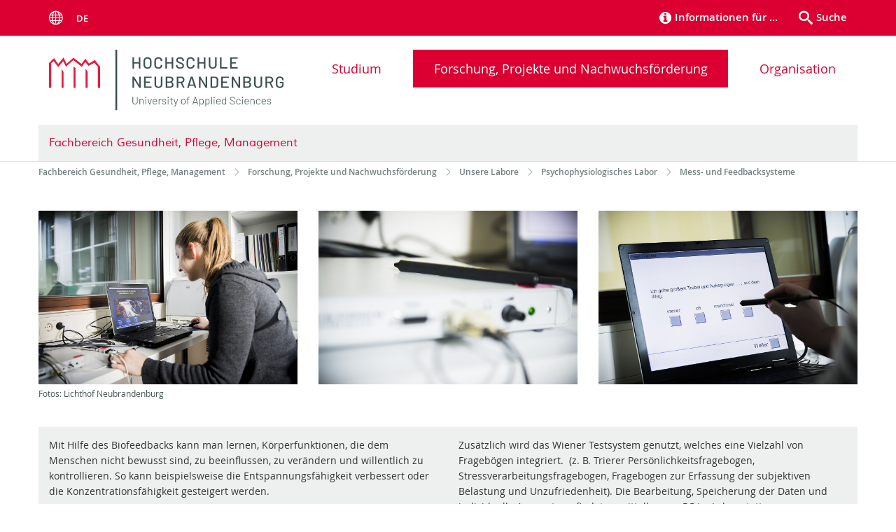

--- FILE ---
content_type: text/html; charset=utf-8
request_url: https://www.hs-nb.de/fachbereich-gesundheit-pflege-management/forschung-und-projekte/psychophysiologisches-labor/mess-und-feedbacksysteme/
body_size: 8317
content:
<!DOCTYPE html>
<html lang="de">
<head>

<meta charset="utf-8">
<!-- 
	This website is powered by TYPO3 - inspiring people to share!
	TYPO3 is a free open source Content Management Framework initially created by Kasper Skaarhoj and licensed under GNU/GPL.
	TYPO3 is copyright 1998-2026 of Kasper Skaarhoj. Extensions are copyright of their respective owners.
	Information and contribution at https://typo3.org/
-->

<base href="/">


<meta name="generator" content="TYPO3 CMS">
<meta name="robots" content="index,follow">
<meta name="keywords" content="Hochschule Neubrandenburg Organisation">
<meta name="description" content="Hochschule Neubrandenburg Organisation">
<meta name="author" content="[+] Pluswerk Team">
<meta name="twitter:card" content="summary">
<meta name="revisit-after" content="7 days">
<meta name="abstract" content="Hochschule Neubrandenburg Organisation">


<link rel="stylesheet" href="/typo3temp/assets/themehsmv/css/import-f4207314d43a4af76d54381c78530890de67f36ed0b3809c744221e26452c0eb.css?1768395513" media="all">


<script src="/_assets/148958ec84de2f1bdb5fa5cc04e33673/Contrib/JsLibs/modernizr.min.js?1761648044"></script>
<script src="/_assets/148958ec84de2f1bdb5fa5cc04e33673/Contrib/JsLibs/jquery-3.6.4.min.js?1761648044"></script>



<title>Mess- und Feedbacksysteme - Hochschule Neubrandenburg</title>
<meta http-equiv="X-UA-Compatible" content="IE=edge">
<meta name="viewport" content="width=device-width, initial-scale=1.0, user-scalable=yes">
<link rel="canonical" href="https://www.hs-nb.de/fachbereich-gesundheit-pflege-management/forschung-und-projekte/psychophysiologisches-labor/mess-und-feedbacksysteme/"/>
</head>
<body id="page-133507" class="">
<a class="skip-to-content-link button" href="#main" title="Zum Hauptinhalt">
	Zum Hauptinhalt
</a>
<a class="skip-to-content-link button" href="#footer" title="Zum Footer">
	Zum Footer
</a>
<div id="roadmap" tabindex="0" class="navigation-slidecontainer navigation-slidecontainer--roadmap">
			<div class="navigation-slidecontainer__content">
				<button class="close-button navigation-slidecontainer__close" aria-label="Schließen"></button>
				<div class="grid">
					<div class="grid__column grid__column--md-8 grid__column--md-push-4">
	<div id="c86658" class="grid csc-frame csc-frame-default csc-frame--type-b13-3cols-with-header-container">
		
    <div class="grid__column grid__column--md-4">
        
            
                
<div id="c86655" class="csc-frame csc-frame-default frame-type-text frame-layout-0"><p>Willkommen an der Hochschule Neubrandenburg. </p></div>



            
        
    </div>
    <div class="grid__column grid__column--md-4">
        
            
                
<div id="c257155" class="csc-frame csc-frame-default frame-type-menu_pages frame-layout-0"><ul class="csc-menu"><li><a href="/informationen-fuer/schueler-und-schuelerinnen-1/" title="Schüler und Schülerinnen"><span>Schüler und Schülerinnen</span></a></li><li><a href="/informationen-fuer/studieninteressierte/" title="Studieninteressierte"><span>Studieninteressierte</span></a></li><li><a href="/informationen-fuer/studierende/" title="Studierende"><span>Studierende</span></a></li><li><a href="/informationen-fuer/unternehmen/" title="Unternehmen"><span>Unternehmen</span></a></li></ul></div>



            
        
    </div>

    <div class="grid__column grid__column--md-4">
        
            
                
<div id="c257165" class="csc-frame csc-frame-default frame-type-menu_pages frame-layout-0"><ul class="csc-menu"><li><a href="/hochschule/aktuelles/nachrichten/" title="Medien"><span>Medien</span></a></li><li><a href="/studium-weiterbildung/weiterbildung/senioreninnen/" title="Lebenslanges Lernen"><span>Lebenslanges Lernen</span></a></li><li><a href="/hochschule/aktuelles/kinderhochschule/" title="Kinder"><span>Kinder</span></a></li></ul></div>



            
        
    </div>

	</div>

</div>
				</div>
			</div>
		</div>


	<div id="search" class="navigation-slidecontainer navigation-slidecontainer--search">
	<div class="navigation-slidecontainer__content">
		<button class="close-button navigation-slidecontainer__close" aria-label="Schließen"></button>
		<div class="grid">
			<div class="grid__column grid__column--md-8 grid__column--md-push-4">
				<form action="/fachbereich-gesundheit-pflege-management/meta/suche/" enctype="multipart/form-data" method="get">
					<label class="h3-style" for="search-field">Suche</label>
					<input type="text" name="tx_solr[q]" id="search-field" />
					<button class="button button--red" type="submit" name="Submit">Absenden</button>
				</form>
			</div>
		</div>
	</div>
</div>





<div
	class="topbar"
	role="navigation"
	aria-label="Meta"
>
	<div class="topbar__wrapper">
		
			<div class="languagemenu-wrapper">
				<span class="languagemenu-wrapper__toggle">Menu</span>
				<ul class="languagemenu">
					
						
								<li
									class="languagemenu__item languagemenu__item--active"
								>
									de
								</li>
							
					
						
								
							
					
				</ul>
			</div>
		

		
		<div class="header__submenu"><ul class="header-submenu"><li class="header-submenu__item"><button aria-expanded="false" aria-controls="roadmap" data-content="roadmap" class="header-submenu__icon header-submenu__icon--info"><span>Informationen für …</span></button></li><li class="header-submenu__item"><button aria-expanded="false" aria-controls="search" data-content="search" class="header-submenu__icon header-submenu__icon--search"><span>Suche</span></button></li></ul></div>
	</div>
</div>



		<header class="header">
			<div class="header__content">
				
	<div class="header__content-left">
		<div class="logo"><a href="/" class="logo-main" aria-label="Zur Startseite"><img src="/storages/hs-neubrandenburg/specialresources/logo/Logo_HS_2022.svg" width="545" height="142"   alt="Hochschule Neubrandenburg Organization" ></a></div>
		<div class="mobile-toggle">
	<button aria-label="Menu" id="mobile-toggle"><span></span></button>
</div>
	</div>
	<div class="header__content-right">
		
	<nav id="nav" aria-label="Haupt" class="navigation">
		<ul class="navigation-list navigation-list--flex navigation-list--fluid">
			
				
				
				
				
					
				

				<li class="navigation-list__item navigation-list__item--level-1" data-dropdown="true">
					
							<button class="navigation-list__item-toggle" aria-expanded="false">Studium</button>
							
	<div class="navigation-list__dropdown">
		
		
		<div class="navigation-list__dropdown-content navigation-list__dropdown-content--3-columns">
			
				<ul class="navigation-list">
					
					
					<li class="navigation-list__item navigation-list__item--level-2">
						<span class="navigation-list__headline">Studiengänge</span>
						<ul class="navigation-list">
							
								
								
								<li class="navigation-list__item navigation-list__item--level-3">
									
	
			<a href="/studiengaenge/bachelor/berufspaedagogik-fuer-gesundheitsfachberufe-ba/" class="navigation-list__link">Berufspädagogik - Lehramt an beruflichen Schulen (Pflege), B.A.</a>
		

								</li>
							
								
								
								<li class="navigation-list__item navigation-list__item--level-3">
									
	
			<a href="/studiengaenge/bachelor/gesundheitswissenschaften-bsc/" class="navigation-list__link">Gesundheitswissenschaften, B.Sc.</a>
		

								</li>
							
								
								
								<li class="navigation-list__item navigation-list__item--level-3">
									
	
			<a href="/studiengaenge/bachelor/management-und-versorgung-in-gesundheit-und-pflege-additiv-berufsbegleitend-moeglich-bsc/" class="navigation-list__link">Management und Versorgung in Gesundheit und Pflege, B.Sc.</a>
		

								</li>
							
								
								
								<li class="navigation-list__item navigation-list__item--level-3">
									
	
			<a href="/studiengaenge/bachelor/pflege-dual-primaerqualifizierend-bsc/" class="navigation-list__link">Pflege (dual, primärqualifizierend), B.Sc.</a>
		

								</li>
							
								
								
								<li class="navigation-list__item navigation-list__item--level-3">
									
	
			<a href="/studiengaenge/master/gesundheitswissenschaften-msc/" class="navigation-list__link">Gesundheitswissenschaften, M.Sc.</a>
		

								</li>
							
								
								
								<li class="navigation-list__item navigation-list__item--level-3">
									
	
			<a href="/studiengaenge/master/erweitere-klinische-pflege-msc/" class="navigation-list__link">Erweiterte klinische Pflege (ANP), M.Sc.</a>
		

								</li>
							
								
								
								<li class="navigation-list__item navigation-list__item--level-3">
									
	
			<a href="/studiengaenge/master/management-im-gesundheitswesen-ma/" class="navigation-list__link">Management im Gesundheitswesen, M.A.</a>
		

								</li>
							
								
								
								<li class="navigation-list__item navigation-list__item--level-3">
									
	
			<a href="/studiengaenge/master/management-im-gesundheitswesen-khm-mba/" class="navigation-list__link">Management im Gesundheitswesen - Schwerpunkt: Krankenhausmanagement, MBA</a>
		

								</li>
							
								
								
								<li class="navigation-list__item navigation-list__item--level-3">
									
	
			<a href="/studiengaenge/bachelor/gerontologische-pflege-und-management-dual-basc/" class="navigation-list__link">Dualer Studiengang Pflegewissenschaft/Pflegemanagement, B.Sc. - auslaufend</a>
		

								</li>
							
								
								
								<li class="navigation-list__item navigation-list__item--level-3">
									
	
			<a href="/studiengaenge/master/pflegewissenschaftpflegemanagement-msc/" class="navigation-list__link">Pflegewissenschaft/Pflegemanagement, M.Sc. - auslaufend</a>
		

								</li>
							
						</ul>
					</li>
				</ul>
			
				<ul class="navigation-list">
					
					
					<li class="navigation-list__item navigation-list__item--level-2">
						<span class="navigation-list__headline">Rund ums Studium</span>
						<ul class="navigation-list">
							
								
								
								<li class="navigation-list__item navigation-list__item--level-3">
									
	
			<a href="/fachbereich-gesundheit-pflege-management/studium/rund-ums-studium/fachpruefungs-und-fachstudienordnungen-rahmenpruefungsordnung/" class="navigation-list__link">Rahmenprüfungsordnung der Hochschule Neubrandenburg</a>
		

								</li>
							
								
								
								<li class="navigation-list__item navigation-list__item--level-3">
									
	
			<a href="/fachbereich-gesundheit-pflege-management/studium/rund-ums-studium/anrechnung-von-ausserhochschulisch-erworbenen-kompetenzen/" class="navigation-list__link">Anrechnung von außerhochschulisch erworbenen Kompetenzen</a>
		

								</li>
							
								
								
								<li class="navigation-list__item navigation-list__item--level-3">
									
	
			<a href="/fachbereich-gesundheit-pflege-management/studium/rund-ums-studium/teilzeitstudium/" class="navigation-list__link">Individuelles Teilzeitstudium</a>
		

								</li>
							
								
								
								<li class="navigation-list__item navigation-list__item--level-3">
									
	
			<a href="/fachbereich-gesundheit-pflege-management/studium/rund-ums-studium/e-learning/" class="navigation-list__link">E-Learning</a>
		

								</li>
							
								
								
								<li class="navigation-list__item navigation-list__item--level-3">
									
	
			<a href="/fachbereich-gesundheit-pflege-management/studium/rund-ums-studium/hochschulinformationstag-hit/" class="navigation-list__link">Hochschulinformationstag (HIT)</a>
		

								</li>
							
								
								
								<li class="navigation-list__item navigation-list__item--level-3">
									
	
			<a href="/fachbereich-gesundheit-pflege-management/studium/rund-ums-studium/zugangspruefung/" class="navigation-list__link">Hochschulzugangsprüfung</a>
		

								</li>
							
								
								
								<li class="navigation-list__item navigation-list__item--level-3">
									
	
			<a href="/fachbereich-gesundheit-pflege-management/studium/rund-ums-studium/fachschaft-gpm/" class="navigation-list__link">Fachschaft GPM</a>
		

								</li>
							
								
								
								<li class="navigation-list__item navigation-list__item--level-3">
									
	
			<a href="/fachbereich-gesundheit-pflege-management/studium/rund-ums-studium/informationen-fuer-erstsemester/" class="navigation-list__link">Informationen für Erstsemester</a>
		

								</li>
							
								
								
								<li class="navigation-list__item navigation-list__item--level-3">
									
	
			<a href="/fachbereich-gesundheit-pflege-management/studium/rund-ums-studium/klausureinsicht/" class="navigation-list__link">Klausureinsicht</a>
		

								</li>
							
								
								
								<li class="navigation-list__item navigation-list__item--level-3">
									
	
			<a href="/fachbereich-gesundheit-pflege-management/studium/rund-ums-studium/praxissemester/" class="navigation-list__link">Praxissemester und Hospitationen</a>
		

								</li>
							
								
								
								<li class="navigation-list__item navigation-list__item--level-3">
									
	
			<a href="/fachbereich-gesundheit-pflege-management/studium/rund-ums-studium/pruefungsausschuesse/" class="navigation-list__link">Prüfungsausschüsse</a>
		

								</li>
							
								
								
								<li class="navigation-list__item navigation-list__item--level-3">
									
	
			<a href="/fachbereich-gesundheit-pflege-management/studium/rund-ums-studium/semestertermine-und-ablaufplaene/" class="navigation-list__link">Semestertermine</a>
		

								</li>
							
								
								
								<li class="navigation-list__item navigation-list__item--level-3">
									
	
			<a href="/fachbereich-gesundheit-pflege-management/studium/rund-ums-studium/vorlesungsplan/" class="navigation-list__link">Vorlesungsplan</a>
		

								</li>
							
								
								
								<li class="navigation-list__item navigation-list__item--level-3">
									
	
			<a href="/fachbereich-gesundheit-pflege-management/studium/rund-ums-studium/wissenschaftliches-arbeiten/" class="navigation-list__link">Wissenschaftliches Arbeiten - Anfertigen von Referaten, Haus- und Abschlussarbeiten</a>
		

								</li>
							
						</ul>
					</li>
				</ul>
			
				<ul class="navigation-list">
					
					
					<li class="navigation-list__item navigation-list__item--level-2">
						<span class="navigation-list__headline">Fachbereichsteam</span>
						<ul class="navigation-list">
							
								
								
								<li class="navigation-list__item navigation-list__item--level-3">
									
	
			<a href="/fachbereich-gesundheit-pflege-management/organisation/fachbereichsteam/professorinnen/" class="navigation-list__link">Professor:innen</a>
		

								</li>
							
								
								
								<li class="navigation-list__item navigation-list__item--level-3">
									
	
			<a href="/fachbereich-gesundheit-pflege-management/organisation/fachbereichsteam/mitarbeiterinnen/" class="navigation-list__link">Mitarbeiter:innen</a>
		

								</li>
							
								
								
								<li class="navigation-list__item navigation-list__item--level-3">
									
	
			<a href="/fachbereich-gesundheit-pflege-management/organisation/fachbereichsteam/lehrbeauftragte/" class="navigation-list__link">Lehrbeauftragte</a>
		

								</li>
							
						</ul>
					</li>
				</ul>
			
		</div>
	</div>

						
				</li>
			
				
				
				
					
				
				
					
				

				<li class="navigation-list__item navigation-list__item--level-1 navigation-list__item--active" data-dropdown="true">
					
							<button class="navigation-list__item-toggle" aria-expanded="false">Forschung, Projekte und Nachwuchsförderung</button>
							
	<div class="navigation-list__dropdown">
		
		
		<div class="navigation-list__dropdown-content navigation-list__dropdown-content--3-columns">
			
				<ul class="navigation-list">
					
					
					<li class="navigation-list__item navigation-list__item--level-2">
						<span class="navigation-list__headline">Projekte</span>
						<ul class="navigation-list">
							
								
								
								<li class="navigation-list__item navigation-list__item--level-3">
									
	
			<a href="/fachbereich-gesundheit-pflege-management/forschung-und-projekte/projekte/teil-projekte-an-unserem-fachbereich/" class="navigation-list__link">(Teil-)Projekte an unserem Fachbereich</a>
		

								</li>
							
								
								
								<li class="navigation-list__item navigation-list__item--level-3">
									
	
			<a href="/fachbereich-gesundheit-pflege-management/forschung-und-projekte/projekte/ethikkommission-1/" class="navigation-list__link">Ethikkommission</a>
		

								</li>
							
						</ul>
					</li>
				</ul>
			
				<ul class="navigation-list">
					
					
					<li class="navigation-list__item navigation-list__item--level-2">
						<span class="navigation-list__headline">Institute</span>
						<ul class="navigation-list">
							
								
								
								<li class="navigation-list__item navigation-list__item--level-3">
									
	
			<a href="/fachbereich-gesundheit-pflege-management/forschung-und-projekte/institute/igm-gesundheitsoekonomie-und-medizinmanagement/" class="navigation-list__link">An-Institut Gesellschaft für empirische Beratung mbH - Professur für Gesundheitsökonomie und Medizinmanagement</a>
		

								</li>
							
						</ul>
					</li>
				</ul>
			
				<ul class="navigation-list">
					
					
						
					
					<li class="navigation-list__item navigation-list__item--level-2 navigation-list__item--active">
						<span class="navigation-list__headline">Unsere Labore</span>
						<ul class="navigation-list">
							
								
								
									
								
								<li class="navigation-list__item navigation-list__item--level-3 navigation-list__item--active">
									
	
			<a href="/fachbereich-gesundheit-pflege-management/forschung-und-projekte/psychophysiologisches-labor/ppl/" class="navigation-list__link">Psychophysiologisches Labor</a>
		

								</li>
							
								
								
								<li class="navigation-list__item navigation-list__item--level-3">
									
	
			<a href="/fachbereich-gesundheit-pflege-management/forschung-und-projekte/psychophysiologisches-labor/skills-lab/" class="navigation-list__link">Skills Lab</a>
		

								</li>
							
						</ul>
					</li>
				</ul>
			
				<ul class="navigation-list">
					
					
					<li class="navigation-list__item navigation-list__item--level-2">
						<span class="navigation-list__headline">Promotion</span>
						<ul class="navigation-list">
							
								
								
								<li class="navigation-list__item navigation-list__item--level-3">
									
	
			<a href="/fachbereich-gesundheit-pflege-management/forschung-und-projekte/promotion/promotion/" class="navigation-list__link">Promotion</a>
		

								</li>
							
						</ul>
					</li>
				</ul>
			
		</div>
	</div>

						
				</li>
			
				
				
				
				
					
				

				<li class="navigation-list__item navigation-list__item--level-1" data-dropdown="true">
					
							<button class="navigation-list__item-toggle" aria-expanded="false">Organisation</button>
							
	<div class="navigation-list__dropdown">
		
		
		<div class="navigation-list__dropdown-content navigation-list__dropdown-content--3-columns">
			
				<ul class="navigation-list">
					
					
					<li class="navigation-list__item navigation-list__item--level-2">
						<span class="navigation-list__headline">Fachbereichsverwaltung</span>
						<ul class="navigation-list">
							
								
								
								<li class="navigation-list__item navigation-list__item--level-3">
									
	
			<a href="/fachbereich-gesundheit-pflege-management/organisation/fachbereichsverwaltung/dekanat/" class="navigation-list__link">Dekanat</a>
		

								</li>
							
								
								
								<li class="navigation-list__item navigation-list__item--level-3">
									
	
			<a href="/fachbereich-gesundheit-pflege-management/organisation/fachbereichsverwaltung/pruefungsausschuesse/" class="navigation-list__link">Prüfungsausschüsse</a>
		

								</li>
							
								
								
								<li class="navigation-list__item navigation-list__item--level-3">
									
	
			<a href="/fachbereich-gesundheit-pflege-management/organisation/fachbereichsverwaltung/fachbereichsrat/" class="navigation-list__link">Fachbereichsrat</a>
		

								</li>
							
								
								
								<li class="navigation-list__item navigation-list__item--level-3">
									
	
			<a href="/fachbereich-gesundheit-pflege-management/organisation/fachbereichsverwaltung/sekretariat-immatrikulations-und-pruefungsamt/" class="navigation-list__link">Sekretariat; Immatrikulations- und Prüfungsamt</a>
		

								</li>
							
								
								
								<li class="navigation-list__item navigation-list__item--level-3">
									
	
			<a href="/fachbereich-gesundheit-pflege-management/organisation/fachbereichsverwaltung/chronik/" class="navigation-list__link">Chronik</a>
		

								</li>
							
						</ul>
					</li>
				</ul>
			
				<ul class="navigation-list">
					
					
					<li class="navigation-list__item navigation-list__item--level-2">
						<span class="navigation-list__headline">Studiengänge</span>
						<ul class="navigation-list">
							
								
								
								<li class="navigation-list__item navigation-list__item--level-3">
									
	
			<a href="/studiengaenge/bachelor/berufspaedagogik-fuer-gesundheitsfachberufe-ba/" class="navigation-list__link">Berufspädagogik für Gesundheitsfachberufe, B.A.</a>
		

								</li>
							
								
								
								<li class="navigation-list__item navigation-list__item--level-3">
									
	
			<a href="/studiengaenge/bachelor/gesundheitswissenschaften-bsc/" class="navigation-list__link">Gesundheitswissenschaften, B.Sc.</a>
		

								</li>
							
								
								
								<li class="navigation-list__item navigation-list__item--level-3">
									
	
			<a href="/studiengaenge/bachelor/management-und-versorgung-in-gesundheit-und-pflege-additiv-berufsbegleitend-moeglich-bsc/" class="navigation-list__link">Management und Versorgung in Gesundheit und Pflege, B.Sc.</a>
		

								</li>
							
								
								
								<li class="navigation-list__item navigation-list__item--level-3">
									
	
			<a href="/studiengaenge/bachelor/pflege-dual-primaerqualifizierend-bsc/" class="navigation-list__link">Pflege (dual), B.Sc.</a>
		

								</li>
							
								
								
								<li class="navigation-list__item navigation-list__item--level-3">
									
	
			<a href="/studiengaenge/master/gesundheitswissenschaften-msc/" class="navigation-list__link">Gesundheitswissenschaften, M.Sc.</a>
		

								</li>
							
								
								
								<li class="navigation-list__item navigation-list__item--level-3">
									
	
			<a href="/studiengaenge/master/management-im-gesundheitswesen-ma/" class="navigation-list__link">Management im Gesundheitswesen, M.A.</a>
		

								</li>
							
								
								
								<li class="navigation-list__item navigation-list__item--level-3">
									
	
			<a href="/studiengaenge/master/management-im-gesundheitswesen-khm-mba/" class="navigation-list__link">Management im Gesundheitswesen - Schwerpunkt: Krankenhausmanagement, MBA</a>
		

								</li>
							
								
								
								<li class="navigation-list__item navigation-list__item--level-3">
									
	
			<a href="/studiengaenge/bachelor/gerontologische-pflege-und-management-dual-basc/" class="navigation-list__link">Dualer Studiengang Pflegewissenschaft/Pflegemanagement, B.Sc.</a>
		

								</li>
							
								
								
								<li class="navigation-list__item navigation-list__item--level-3">
									
	
			<a href="/studiengaenge/master/pflegewissenschaftpflegemanagement-msc/" class="navigation-list__link">Pflegewissenschaft/Pflegemanagement, M.Sc.</a>
		

								</li>
							
						</ul>
					</li>
				</ul>
			
				<ul class="navigation-list">
					
					
					<li class="navigation-list__item navigation-list__item--level-2">
						<span class="navigation-list__headline">Fachbereichsteam</span>
						<ul class="navigation-list">
							
								
								
								<li class="navigation-list__item navigation-list__item--level-3">
									
	
			<a href="/fachbereich-gesundheit-pflege-management/organisation/fachbereichsteam/professorinnen/" class="navigation-list__link">Professor:innen</a>
		

								</li>
							
								
								
								<li class="navigation-list__item navigation-list__item--level-3">
									
	
			<a href="/fachbereich-gesundheit-pflege-management/organisation/fachbereichsteam/mitarbeiterinnen/" class="navigation-list__link">Mitarbeiter:innen</a>
		

								</li>
							
								
								
								<li class="navigation-list__item navigation-list__item--level-3">
									
	
			<a href="/fachbereich-gesundheit-pflege-management/organisation/fachbereichsteam/lehrbeauftragte/" class="navigation-list__link">Lehrbeauftragte</a>
		

								</li>
							
						</ul>
					</li>
				</ul>
			
		</div>
	</div>

						
				</li>
			
		</ul>
	</nav>






	</div>
	
		<div class="header__organizationname">
			<h2 id="organizationHeader">
				<a href="/fachbereich-gesundheit-pflege-management/">
					Fachbereich Gesundheit, Pflege, Management
				</a>
			</h2>
		</div>
	

			</div>
		</header>
	

<!--TYPO3SEARCH_begin-->

		
	
		<div class="container breadcrumb-wrapper" role="navigation" aria-label="Brotkrumen"><ul class="breadcrumb" itemscope itemtype="http://schema.org/BreadcrumbList"><li class="breadcrumb__item" itemprop="itemListElement" itemscope itemtype="http://schema.org/ListItem"><a href="/fachbereich-gesundheit-pflege-management/" itemprop="item"><span itemprop="name">Fachbereich Gesundheit, Pflege, Management</span><meta itemprop="position" content="1" /></a></li><li class="breadcrumb__item" itemprop="itemListElement" itemscope itemtype="http://schema.org/ListItem"><a href="/fachbereich-gesundheit-pflege-management/forschung-und-projekte/" itemprop="item"><span itemprop="name">Forschung, Projekte und Nachwuchsförderung</span><meta itemprop="position" content="2" /></a></li><li class="breadcrumb__item" itemprop="itemListElement" itemscope itemtype="http://schema.org/ListItem"><a href="/fachbereich-gesundheit-pflege-management/forschung-und-projekte/psychophysiologisches-labor/" itemprop="item"><span itemprop="name">Unsere Labore</span><meta itemprop="position" content="3" /></a></li><li class="breadcrumb__item" itemprop="itemListElement" itemscope itemtype="http://schema.org/ListItem"><a href="/fachbereich-gesundheit-pflege-management/forschung-und-projekte/psychophysiologisches-labor/ppl/" itemprop="item"><span itemprop="name">Psychophysiologisches Labor</span><meta itemprop="position" content="4" /></a></li><li class="breadcrumb__item" itemprop="itemListElement" itemscope itemtype="http://schema.org/ListItem"><span itemprop="name">Mess- und Feedbacksysteme</span><meta itemprop="position" content="5" /></li></ul></div>
	

		<main id="main" class="main-content">
			<div class="section section--white">
				<div class="container">
					
	<div id="c1150341" class="grid csc-frame csc-frame-default csc-frame--type-b13-3cols-with-header-container grid--stretch">
		
    <div class="grid__column grid__column--md-4">
        
            
                
<div id="c1150345" class="csc-frame csc-frame-default frame-type-image frame-layout-0"><div class="csc-textpic csc-textpic-responsive csc-textpic-center csc-textpic-above"><div class="csc-textpic-imagewrap" data-csc-images="1" data-csc-cols="1"><div class="csc-textpic-center-outer"><div class="csc-textpic-center-inner"><div class="csc-textpic-imagerow"><div class="media-element csc-textpic-imagecolumn"><figure class="media-element__image"><picture><source srcset="/storages/hs-neubrandenburg/_processed_/4/d/csm_HS-GPM_082_7ae6492231.jpg" media="(max-width: 500px)"><source srcset="/storages/hs-neubrandenburg/_processed_/4/d/csm_HS-GPM_082_7b02399b5f.jpg" media="(max-width: 500px) AND (min-resolution: 192dpi)"><source srcset="/storages/hs-neubrandenburg/_processed_/4/d/csm_HS-GPM_082_77b02c2e6a.jpg" media="(min-width: 501px) AND (max-width: 768px)"><source srcset="/storages/hs-neubrandenburg/_processed_/4/d/csm_HS-GPM_082_fe8eb00134.jpg" media="(min-width: 768px)"><img src="/storages/hs-neubrandenburg/_processed_/4/d/csm_HS-GPM_082_fe8eb00134.jpg" width="1200" height="802" alt="" /></picture><figcaption>Fotos: Lichthof Neubrandenburg</figcaption></figure></div></div></div></div></div></div></div>



            
        
    </div>
    <div class="grid__column grid__column--md-4">
        
            
                
<div id="c1150351" class="csc-frame csc-frame-default frame-type-image frame-layout-0"><div class="csc-textpic csc-textpic-responsive csc-textpic-center csc-textpic-above"><div class="csc-textpic-imagewrap" data-csc-images="1" data-csc-cols="1"><div class="csc-textpic-center-outer"><div class="csc-textpic-center-inner"><div class="csc-textpic-imagerow"><div class="media-element csc-textpic-imagecolumn"><figure class="media-element__image"><picture><source srcset="/storages/hs-neubrandenburg/_processed_/6/0/csm_HS-GPM_110_97145ce454.jpg" media="(max-width: 500px)"><source srcset="/storages/hs-neubrandenburg/_processed_/6/0/csm_HS-GPM_110_5cee47057b.jpg" media="(max-width: 500px) AND (min-resolution: 192dpi)"><source srcset="/storages/hs-neubrandenburg/_processed_/6/0/csm_HS-GPM_110_3cd9a9e9d6.jpg" media="(min-width: 501px) AND (max-width: 768px)"><source srcset="/storages/hs-neubrandenburg/_processed_/6/0/csm_HS-GPM_110_d6634875aa.jpg" media="(min-width: 768px)"><img src="/storages/hs-neubrandenburg/_processed_/6/0/csm_HS-GPM_110_d6634875aa.jpg" width="1200" height="802" alt="" /></picture></figure></div></div></div></div></div></div></div>



            
        
    </div>

    <div class="grid__column grid__column--md-4">
        
            
                
<div id="c1150353" class="csc-frame csc-frame-default frame-type-image frame-layout-0"><div class="csc-textpic csc-textpic-responsive csc-textpic-center csc-textpic-above"><div class="csc-textpic-imagewrap" data-csc-images="1" data-csc-cols="1"><div class="csc-textpic-center-outer"><div class="csc-textpic-center-inner"><div class="csc-textpic-imagerow"><div class="media-element csc-textpic-imagecolumn"><figure class="media-element__image"><picture><source srcset="/storages/hs-neubrandenburg/_processed_/7/3/csm_HS-GPM_111_7eb48516ea.jpg" media="(max-width: 500px)"><source srcset="/storages/hs-neubrandenburg/_processed_/7/3/csm_HS-GPM_111_c0d62b74d5.jpg" media="(max-width: 500px) AND (min-resolution: 192dpi)"><source srcset="/storages/hs-neubrandenburg/_processed_/7/3/csm_HS-GPM_111_e6b0414991.jpg" media="(min-width: 501px) AND (max-width: 768px)"><source srcset="/storages/hs-neubrandenburg/_processed_/7/3/csm_HS-GPM_111_55ef25cba7.jpg" media="(min-width: 768px)"><img src="/storages/hs-neubrandenburg/_processed_/7/3/csm_HS-GPM_111_55ef25cba7.jpg" width="1200" height="802" alt="" /></picture></figure></div></div></div></div></div></div></div>



            
        
    </div>

	</div>


	<div id="c1150359" class="grid csc-frame csc-frame-default csc-frame--type-b13-2cols-with-header-container highlight-box">
		
    <div class="grid__column grid__column--md-6">
        
            
                
<div id="c1150363" class="csc-frame csc-frame-default frame-type-text frame-layout-0"><p>Mit Hilfe des Biofeedbacks kann man lernen, Körperfunktionen, die dem Menschen nicht bewusst sind, zu beeinflussen, zu verändern und willentlich zu kontrollieren. So kann beispielsweise die Entspannungsfähigkeit verbessert oder die Konzentrationsfähigkeit gesteigert werden. 
</p><p>Eingesetzt werden die Mess- und Feedbacksysteme: </p><ul><li>BioTrace</li><li>Biograph</li><li>StressX</li></ul></div>



            
        
    </div>

    <div class="grid__column grid__column--md-6">
        
            
                
<div id="c1150365" class="csc-frame csc-frame-default frame-type-text frame-layout-0"><p>Zusätzlich wird das Wiener Testsystem genutzt, welches eine Vielzahl von Fragebögen integriert.&nbsp; (z. B. Trierer Persönlichkeitsfragebogen, Stressverarbeitungsfragebogen, Fragebogen zur Erfassung der subjektiven Belastung und Unzufriedenheit). Die Bearbeitung, Speicherung der Daten und individuelle Auswertung findet unmittelbar am PC im Labor statt. </p></div>



            
        
    </div>

	</div>


				</div>
			</div>
		</main>

	
<!--TYPO3SEARCH_end-->

<footer id="footer" class="footer">
	
		<div class="footer-column footer-column--light">
			<div class="footer__content-wrapper">
				
	<div id="c146131" class="grid csc-frame csc-frame-default csc-frame--type-b13-4cols-with-header-container hidden-print">
		
    <div class="grid__column grid__column--md-3">
        
            
                
<div id="c75782" class="csc-frame csc-frame-default frame-type-header frame-layout-0"><div class="csc-header"><h4 class="h2-style">
				Häufig verwendet
			</h4></div></div>



            
        
            
                
<div id="c75783" class="csc-frame csc-frame-default frame-type-menu_pages frame-layout-0"><ul class="csc-menu"><li><a href="/studium-weiterbildung/vor-dem-studium/studienangebot/" title="Studienangebot"><span>Studienangebot</span></a></li><li><a href="/studium-weiterbildung/vor-dem-studium/bewerbung/" title="Bewerbung"><span>Bewerbung</span></a></li><li><a href="/bibliothek/" title="Hochschulbibliothek"><span>Hochschulbibliothek</span></a></li><li><a href="/zimt/" title="Zentrum für Informations - und Medientechnologie"><span>Zentrum für Informations - und Medientechnologie</span></a></li><li><a href="/hochschule/dezernate-zentrale-einrichtungen/sprachenzentrum/" title="Sprachenzentrum"><span>Sprachenzentrum</span></a></li></ul></div>



            
        
            
                
<div id="c75784" class="csc-frame csc-frame-default frame-type-menu_pages frame-layout-0"><ul class="csc-menu"><li><a href="/studium-weiterbildung/im-studium/vorlesungsverzeichnis/" title="Vorlesungsverzeichnis"><span>Vorlesungsverzeichnis</span></a></li><li><a href="/studium-weiterbildung/im-studium/studium-plus/" title="Studium plus"><span>Studium plus</span></a></li><li><a href="/studium-weiterbildung/im-studium/international-office/" title="International Office"><span>International Office</span></a></li></ul></div>



            
        
    </div>

    <div class="grid__column grid__column--md-3">
        
            
                
<div id="c143205" class="csc-frame csc-frame-default frame-type-header frame-layout-0"><div class="csc-header"><h4 class="h2-style">
				Social Media
			</h4></div></div>



            
        
            
                
	<div id="c260809" class="grid csc-frame csc-frame-default csc-frame--type-b13-3cols-with-header-container">
		
    <div class="grid__column grid__column--md-4 grid__column--sm-4 grid__column--xs-4 grid__column--lg-4">
        
            
                
<div id="c146137" class="csc-frame csc-frame-default frame-type-image frame-layout-0"><div class="csc-textpic csc-textpic-responsive csc-textpic-center csc-textpic-above"><div class="csc-textpic-imagewrap" data-csc-images="1" data-csc-cols="1"><div class="csc-textpic-center-outer"><div class="csc-textpic-center-inner"><div class="csc-textpic-imagerow"><div class="media-element csc-textpic-imagecolumn"><figure class="media-element__image"><a href="https://www.youtube.com/user/HsNbTv/ _blank" target="_blank" rel="noreferrer" title="Der Channel der Hochschule Neubrandenburg bei YouTube"><picture><source srcset="/storages/hs-neubrandenburg/_processed_/9/9/csm_Icon_Youtube_6fa5d8850d.png" media="(max-width: 500px)"><source srcset="/storages/hs-neubrandenburg/specialresources/someIcons/2025/Icon_Youtube.png" media="(max-width: 500px) AND (min-resolution: 192dpi)"><source srcset="/storages/hs-neubrandenburg/specialresources/someIcons/2025/Icon_Youtube.png" media="(min-width: 501px) AND (max-width: 768px)"><source srcset="/storages/hs-neubrandenburg/specialresources/someIcons/2025/Icon_Youtube.png" media="(min-width: 768px)"><img title="Der Channel der Hochschule Neubrandenburg bei YouTube" src="/storages/hs-neubrandenburg/specialresources/someIcons/2025/Icon_Youtube.png" width="512" height="512" alt="" /></picture></a></figure></div></div></div></div></div></div></div>



            
        
            
                
<div id="c434079" class="csc-frame csc-frame-default frame-type-image frame-layout-0"><div class="csc-textpic csc-textpic-responsive csc-textpic-center csc-textpic-above"><div class="csc-textpic-imagewrap" data-csc-images="1" data-csc-cols="1"><div class="csc-textpic-center-outer"><div class="csc-textpic-center-inner"><div class="csc-textpic-imagerow"><div class="media-element csc-textpic-imagecolumn"><figure class="media-element__image"><a href="https://www.instagram.com/hochschuleneubrandenburg/ _blank" target="_blank" rel="noreferrer"><picture><source srcset="/storages/hs-neubrandenburg/_processed_/a/1/csm_Icon_Instagram_69f55cf903.png" media="(max-width: 500px)"><source srcset="/storages/hs-neubrandenburg/_processed_/a/1/csm_Icon_Instagram_d35147783b.png" media="(max-width: 500px) AND (min-resolution: 192dpi)"><source srcset="/storages/hs-neubrandenburg/specialresources/someIcons/2025/Icon_Instagram.png" media="(min-width: 501px) AND (max-width: 768px)"><source srcset="/storages/hs-neubrandenburg/specialresources/someIcons/2025/Icon_Instagram.png" media="(min-width: 768px)"><img src="/storages/hs-neubrandenburg/specialresources/someIcons/2025/Icon_Instagram.png" width="640" height="480" alt="" /></picture></a></figure></div></div></div></div></div></div></div>



            
        
    </div>
    <div class="grid__column grid__column--md-4 grid__column--sm-4 grid__column--xs-4 grid__column--lg-4">
        
            
                
<div id="c260889" class="csc-frame csc-frame-default frame-type-image frame-layout-0"><div class="csc-textpic csc-textpic-responsive csc-textpic-center csc-textpic-above"><div class="csc-textpic-imagewrap" data-csc-images="1" data-csc-cols="1"><div class="csc-textpic-center-outer"><div class="csc-textpic-center-inner"><div class="csc-textpic-imagerow"><div class="media-element csc-textpic-imagecolumn"><figure class="media-element__image"><a href="https://www.facebook.com/hochschule.neubrandenburg/?fref=ts" target="_blank" rel="noreferrer" title="Das Profil der Hochschule Neubrandenburg bei Facebook"><picture><source srcset="/storages/hs-neubrandenburg/_processed_/a/a/csm_Icon_Facebook2_32cb7712fa.png" media="(max-width: 500px)"><source srcset="/storages/hs-neubrandenburg/specialresources/someIcons/2025/Icon_Facebook2.png" media="(max-width: 500px) AND (min-resolution: 192dpi)"><source srcset="/storages/hs-neubrandenburg/specialresources/someIcons/2025/Icon_Facebook2.png" media="(min-width: 501px) AND (max-width: 768px)"><source srcset="/storages/hs-neubrandenburg/specialresources/someIcons/2025/Icon_Facebook2.png" media="(min-width: 768px)"><img title="Das Profil der Hochschule Neubrandenburg bei Facebook" alt="Logo von Facebook" src="/storages/hs-neubrandenburg/specialresources/someIcons/2025/Icon_Facebook2.png" width="480" height="480" /></picture></a></figure></div></div></div></div></div></div></div>



            
        
    </div>

    <div class="grid__column grid__column--md-4 grid__column--sm-4 grid__column--xs-4 grid__column--lg-4">
        
    </div>

	</div>


            
        
            
                
<div id="c260799" class="csc-frame csc-frame-default frame-type-header frame-layout-0"><div class="csc-header"><h4 class="h2-style">
				Unsere App
			</h4></div></div>



            
        
            
                
	<div id="c260813" class="grid csc-frame csc-frame-default csc-frame--type-b13-2cols-with-header-container">
		
    <div class="grid__column grid__column--md-6 grid__column--sm-6 grid__column--xs-6 grid__column--lg-6">
        
            
                
<div id="c260805" class="csc-frame csc-frame-default frame-type-image frame-layout-0"><div class="csc-textpic csc-textpic-responsive csc-textpic-center csc-textpic-above"><div class="csc-textpic-imagewrap" data-csc-images="3" data-csc-cols="1"><div class="csc-textpic-center-outer"><div class="csc-textpic-center-inner"><div class="csc-textpic-imagerow"><div class="media-element csc-textpic-imagecolumn"><figure class="media-element__image"><picture><source srcset="/storages/hs-neubrandenburg/Footer/uninow-app/logouninow_color.svg" media="(max-width: 500px)"><source srcset="/storages/hs-neubrandenburg/Footer/uninow-app/logouninow_color.svg" media="(max-width: 500px) AND (min-resolution: 192dpi)"><source srcset="/storages/hs-neubrandenburg/Footer/uninow-app/logouninow_color.svg" media="(min-width: 501px) AND (max-width: 768px)"><source srcset="/storages/hs-neubrandenburg/Footer/uninow-app/logouninow_color.svg" media="(min-width: 768px)"><img src="/storages/hs-neubrandenburg/Footer/uninow-app/logouninow_color.svg" width="233" height="61" alt="" /></picture></figure></div></div><div class="csc-textpic-imagerow"><div class="media-element csc-textpic-imagecolumn"><figure class="media-element__image"><a href="https://play.google.com/store/apps/details?id=de.mocama.UniNow" target="_blank" rel="noreferrer"><picture><source srcset="/storages/hs-neubrandenburg/_processed_/f/7/csm_google-play-badge_14023058d0.png" media="(max-width: 500px)"><source srcset="/storages/hs-neubrandenburg/Footer/uninow-app/google-play-badge.png" media="(max-width: 500px) AND (min-resolution: 192dpi)"><source srcset="/storages/hs-neubrandenburg/Footer/uninow-app/google-play-badge.png" media="(min-width: 501px) AND (max-width: 768px)"><source srcset="/storages/hs-neubrandenburg/Footer/uninow-app/google-play-badge.png" media="(min-width: 768px)"><img src="/storages/hs-neubrandenburg/Footer/uninow-app/google-play-badge.png" width="564" height="168" alt="" /></picture></a></figure></div></div><div class="csc-textpic-imagerow"><div class="media-element csc-textpic-imagecolumn"><figure class="media-element__image"><a href="https://itunes.apple.com/de/app/uninow-bequem-durchs-studium/id969806189?mt=8" target="_blank" rel="noreferrer"><picture><source srcset="/storages/hs-neubrandenburg/_processed_/b/8/csm_app-store-badge_761cab7630.png" media="(max-width: 500px)"><source srcset="/storages/hs-neubrandenburg/Footer/uninow-app/app-store-badge.png" media="(max-width: 500px) AND (min-resolution: 192dpi)"><source srcset="/storages/hs-neubrandenburg/Footer/uninow-app/app-store-badge.png" media="(min-width: 501px) AND (max-width: 768px)"><source srcset="/storages/hs-neubrandenburg/Footer/uninow-app/app-store-badge.png" media="(min-width: 768px)"><img src="/storages/hs-neubrandenburg/Footer/uninow-app/app-store-badge.png" width="503" height="168" alt="" /></picture></a></figure></div></div></div></div></div></div></div>



            
        
    </div>

    <div class="grid__column grid__column--md-6 grid__column--sm-6 grid__column--xs-6 grid__column--lg-6">
        
    </div>

	</div>


            
        
    </div>

    <div class="grid__column grid__column--md-3">
        
            
                
<div id="c75781" class="csc-frame csc-frame-default frame-type-header frame-layout-0"><div class="csc-header"><h4 class="h2-style">
				Kontakt
			</h4></div></div>



            
        
            
                
<div id="c75780" class="csc-frame csc-frame-default frame-type-text frame-layout-0"><p>Haus- und Lieferadresse<br>Hochschule Neubrandenburg<br>Brodaer Straße 2<br>17033 Neubrandenburg
</p><p>Telefon: <a href="tel:+4939556930" title="Öffnet internen Link">+49 395 5693-0</a><br>Fax: <a href="tel:+4939556939999" title="Öffnet internen Link">+49 395 5693-9999</a></p></div>



            
        
            
                
<div id="c329019" class="csc-frame csc-frame-default frame-type-text frame-layout-0"><p><a href="/hochschule/campus/lageplan/" title="Öffnet internen Link" class="internal-link">Lageplan</a><br><a href="/meta-informationen/datenschutz/" title="Öffnet internen Link" class="internal-link">Datenschutz</a><br><a href="/barrierefreiheit/" title="Öffnet internen Link" class="internal-link">Erklärung zur Barrierefreiheit</a><br><a href="/meta-informationen/impressum/" title="Öffnet internen Link" class="internal-link">Impressum</a></p></div>



            
        
    </div>

    <div class="grid__column grid__column--md-3">
        
            
                
<div id="c100975" class="csc-frame csc-frame-default frame-type-header frame-layout-0"><div class="csc-header"><h4 class="h2-style">
				Service
			</h4></div></div>



            
        
            
                
<div id="c100978" class="csc-frame csc-frame-default frame-type-text frame-layout-0"><ul><li><a href="/hochschule/ueber-uns/personenverzeichnis/" title="Öffnet internen Link" class="internal-link">Personenverzeichnis</a></li><li><a href="/studium-weiterbildung/vor-dem-studium/studienberatung/whatsapp-chat/" title="Öffnet internen Link" class="internal-link">WhatsApp-Chat</a></li><li><a href="https://sb-online.hs-nb.de" target="_blank" title="Öffnet die Selbstbedienungsfunktionen für Studierende" class="external-link" rel="noreferrer">SB-Online</a></li><li><a href="/zimt/it-dienste/online-dienste/elearning/" title="Öffnet internen Link" class="internal-link">eLearning</a></li><li><a href="https://portal.hs-nb.de" target="_blank" title="Öffnet das Portal der Hochschule Neubrandenburg" class="external-link" rel="noreferrer">Portal</a></li><li><a href="https://www.hs-nb.de/zimt/it-dienste/basis-dienste/drucken-kopieren-scannen/" target="_blank" title="Öffnet internen Link" class="external-link">Print-Service-Online</a></li><li><a href="https://webmail.hs-nb.de" target="_blank" title="Öffnet den Webmailer der Hochschule" class="external-link" rel="noreferrer">Webmail</a></li><li><a href="https://www.stw-greifswald.de/essen/speiseplan/mensa-neubrandenburg" target="_top" title="Öffnet externen Link" class="external-link">Speiseplan</a></li></ul></div>



            
        
    </div>

	</div>


			</div>
		</div>
	

	
		<div class="footer-column footer-column--dark">
			<div class="footer__content-wrapper">
				
	<div id="c111793" class="grid csc-frame csc-frame-default csc-frame--type-b13-2cols-with-header-container hidden-print">
		
    <div class="grid__column grid__column--md-6 grid__column--sm-6 grid__column--xs-12">
        
            
                
	<div id="c75786" class="grid csc-frame csc-frame-default csc-frame--type-b13-4cols-with-header-container grid--stretch">
		
    <div class="grid__column grid__column--md-3 grid__column--sm-3 grid__column--xs-3">
        
            
                
<div id="c75787" class="csc-frame csc-frame-default frame-type-image frame-layout-0"><div class="csc-textpic csc-textpic-responsive csc-textpic-center csc-textpic-above"><div class="csc-textpic-imagewrap" data-csc-images="1" data-csc-cols="1"><div class="csc-textpic-center-outer"><div class="csc-textpic-center-inner"><div class="csc-textpic-imagerow"><div class="media-element csc-textpic-imagecolumn"><figure class="media-element__image"><a href="/hochschule/ueber-uns/familiengerechte-hochschule/"><picture><source srcset="/storages/hs-neubrandenburg/_processed_/7/3/csm_FidH_Logo_Mitglied-BPC_58041ea913.jpg" media="(max-width: 500px)"><source srcset="/storages/hs-neubrandenburg/_processed_/7/3/csm_FidH_Logo_Mitglied-BPC_afdd6ffc48.jpg" media="(max-width: 500px) AND (min-resolution: 192dpi)"><source srcset="/storages/hs-neubrandenburg/_processed_/7/3/csm_FidH_Logo_Mitglied-BPC_141b60aade.jpg" media="(min-width: 501px) AND (max-width: 768px)"><source srcset="/storages/hs-neubrandenburg/Footer/FidH_Logo_Mitglied-BPC.jpg" media="(min-width: 768px)"><img src="/storages/hs-neubrandenburg/Footer/FidH_Logo_Mitglied-BPC.jpg" width="1041" height="458" alt="" /></picture></a></figure></div></div></div></div></div></div></div>



            
        
    </div>

    <div class="grid__column grid__column--md-3 grid__column--sm-3 grid__column--xs-3">
        
            
                
<div id="c471247" class="csc-frame csc-frame-default frame-type-image frame-layout-0"><div class="csc-textpic csc-textpic-responsive csc-textpic-center csc-textpic-above"><div class="csc-textpic-imagewrap" data-csc-images="1" data-csc-cols="1"><div class="csc-textpic-center-outer"><div class="csc-textpic-center-inner"><div class="csc-textpic-imagerow"><div class="media-element csc-textpic-imagecolumn"><figure class="media-element__image"><a href="/studium-weiterbildung/im-studium/international-office/"><picture><source srcset="/storages/hs-neubrandenburg/Footer/Siegel-Audit-kompakt_xl.jpg" media="(max-width: 500px)"><source srcset="/storages/hs-neubrandenburg/Footer/Siegel-Audit-kompakt_xl.jpg" media="(max-width: 500px) AND (min-resolution: 192dpi)"><source srcset="/storages/hs-neubrandenburg/Footer/Siegel-Audit-kompakt_xl.jpg" media="(min-width: 501px) AND (max-width: 768px)"><source srcset="/storages/hs-neubrandenburg/Footer/Siegel-Audit-kompakt_xl.jpg" media="(min-width: 768px)"><img src="/storages/hs-neubrandenburg/Footer/Siegel-Audit-kompakt_xl.jpg" width="220" height="220" alt="" /></picture></a></figure></div></div></div></div></div></div></div>



            
        
    </div>

    <div class="grid__column grid__column--md-3 grid__column--sm-3 grid__column--xs-3">
        
            
                
<div id="c331365" class="csc-frame csc-frame-default frame-type-image frame-layout-0"><div class="csc-textpic csc-textpic-responsive csc-textpic-center csc-textpic-above"><div class="csc-textpic-imagewrap" data-csc-images="1" data-csc-cols="1"><div class="csc-textpic-center-outer"><div class="csc-textpic-center-inner"><div class="csc-textpic-imagerow"><div class="media-element csc-textpic-imagecolumn"><figure class="media-element__image"><picture><source srcset="/storages/hs-neubrandenburg/Footer/Deutschlandstipendium_Hochschule_340px_padding.png" media="(max-width: 500px)"><source srcset="/storages/hs-neubrandenburg/Footer/Deutschlandstipendium_Hochschule_340px_padding.png" media="(max-width: 500px) AND (min-resolution: 192dpi)"><source srcset="/storages/hs-neubrandenburg/Footer/Deutschlandstipendium_Hochschule_340px_padding.png" media="(min-width: 501px) AND (max-width: 768px)"><source srcset="/storages/hs-neubrandenburg/Footer/Deutschlandstipendium_Hochschule_340px_padding.png" media="(min-width: 768px)"><img src="/storages/hs-neubrandenburg/Footer/Deutschlandstipendium_Hochschule_340px_padding.png" width="340" height="140" alt="" /></picture></figure></div></div></div></div></div></div></div>



            
        
    </div>

    <div class="grid__column grid__column--md-3 grid__column--sm-3 grid__column--xs-3">
        
            
                
<div id="c471225" class="csc-frame csc-frame-default frame-type-image frame-layout-0"><div class="csc-textpic csc-textpic-responsive csc-textpic-center csc-textpic-above"><div class="csc-textpic-imagewrap" data-csc-images="1" data-csc-cols="1"><div class="csc-textpic-center-outer"><div class="csc-textpic-center-inner"><div class="csc-textpic-imagerow"><div class="media-element csc-textpic-imagecolumn"><figure class="media-element__image"><picture><source srcset="/storages/hs-neubrandenburg/Footer/Weltoffene_Hochschule.jpg" media="(max-width: 500px)"><source srcset="/storages/hs-neubrandenburg/Footer/Weltoffene_Hochschule.jpg" media="(max-width: 500px) AND (min-resolution: 192dpi)"><source srcset="/storages/hs-neubrandenburg/Footer/Weltoffene_Hochschule.jpg" media="(min-width: 501px) AND (max-width: 768px)"><source srcset="/storages/hs-neubrandenburg/Footer/Weltoffene_Hochschule.jpg" media="(min-width: 768px)"><img src="/storages/hs-neubrandenburg/Footer/Weltoffene_Hochschule.jpg" width="340" height="140" alt="" /></picture></figure></div></div></div></div></div></div></div>



            
        
    </div>

	</div>


            
        
    </div>

    <div class="grid__column grid__column--md-6 grid__column--sm-6 grid__column--xs-12">
        
            
                
	<div id="c111795" class="grid csc-frame csc-frame-default csc-frame--type-b13-4cols-with-header-container">
		
    <div class="grid__column grid__column--md-3 grid__column--sm-3 grid__column--xs-3">
        
            
                
<div id="c75789" class="csc-frame csc-frame-default frame-type-image frame-layout-0"><div class="csc-textpic csc-textpic-responsive csc-textpic-center csc-textpic-above"><div class="csc-textpic-imagewrap" data-csc-images="1" data-csc-cols="1"><div class="csc-textpic-center-outer"><div class="csc-textpic-center-inner"><div class="csc-textpic-imagerow"><div class="media-element csc-textpic-imagecolumn"><figure class="media-element__image"><a href="https://www.neubrandenburg.de/" target="_blank" rel="noreferrer"><picture><source srcset="/storages/hs-neubrandenburg/_processed_/1/1/csm_Logo-Stadt-Neubrandenburg-2023_ab299818c2.png" media="(max-width: 500px)"><source srcset="/storages/hs-neubrandenburg/_processed_/1/1/csm_Logo-Stadt-Neubrandenburg-2023_fc5ecc52f0.png" media="(max-width: 500px) AND (min-resolution: 192dpi)"><source srcset="/storages/hs-neubrandenburg/_processed_/1/1/csm_Logo-Stadt-Neubrandenburg-2023_e2d8ac5d97.png" media="(min-width: 501px) AND (max-width: 768px)"><source srcset="/storages/hs-neubrandenburg/Footer/Logo-Stadt-Neubrandenburg-2023.png" media="(min-width: 768px)"><img src="/storages/hs-neubrandenburg/Footer/Logo-Stadt-Neubrandenburg-2023.png" width="900" height="270" alt="" /></picture></a></figure></div></div></div></div></div></div></div>



            
        
    </div>

    <div class="grid__column grid__column--md-3 grid__column--sm-3 grid__column--xs-3">
        
            
                
<div id="c111800" class="csc-frame csc-frame-default frame-type-image frame-layout-0"><div class="csc-textpic csc-textpic-responsive csc-textpic-center csc-textpic-above"><div class="csc-textpic-imagewrap" data-csc-images="1" data-csc-cols="1"><div class="csc-textpic-center-outer"><div class="csc-textpic-center-inner"><div class="csc-textpic-imagerow"><div class="media-element csc-textpic-imagecolumn"><figure class="media-element__image"><a href="http://www.mecklenburg-vorpommern.de/" target="_blank" rel="noreferrer"><picture><source srcset="/storages/hs-neubrandenburg/Footer/MV_Logo_transparent_2023.png" media="(max-width: 500px)"><source srcset="/storages/hs-neubrandenburg/Footer/MV_Logo_transparent_2023.png" media="(max-width: 500px) AND (min-resolution: 192dpi)"><source srcset="/storages/hs-neubrandenburg/Footer/MV_Logo_transparent_2023.png" media="(min-width: 501px) AND (max-width: 768px)"><source srcset="/storages/hs-neubrandenburg/Footer/MV_Logo_transparent_2023.png" media="(min-width: 768px)"><img src="/storages/hs-neubrandenburg/Footer/MV_Logo_transparent_2023.png" width="235" height="129" alt="" /></picture></a></figure></div></div></div></div></div></div></div>



            
        
    </div>

    <div class="grid__column grid__column--md-3 grid__column--sm-3 grid__column--xs-3">
        
    </div>

    <div class="grid__column grid__column--md-3 grid__column--sm-3 grid__column--xs-3">
        
            
                
<div id="c471245" class="csc-frame csc-frame-default frame-type-image frame-layout-0"><div class="csc-textpic csc-textpic-responsive csc-textpic-center csc-textpic-above"><div class="csc-textpic-imagewrap" data-csc-images="1" data-csc-cols="1"><div class="csc-textpic-center-outer"><div class="csc-textpic-center-inner"><div class="csc-textpic-imagerow"><div class="media-element csc-textpic-imagecolumn"><figure class="media-element__image"><a href="/forschung/forschung-und-transfer/eu-gefoerderte-projekte/"><picture><source srcset="/storages/hs-neubrandenburg/_processed_/d/0/csm_EU_logo_trans_64e4b583cd.png" media="(max-width: 500px)"><source srcset="/storages/hs-neubrandenburg/_processed_/d/0/csm_EU_logo_trans_666940aeed.png" media="(max-width: 500px) AND (min-resolution: 192dpi)"><source srcset="/storages/hs-neubrandenburg/_processed_/d/0/csm_EU_logo_trans_fc3a7a056d.png" media="(min-width: 501px) AND (max-width: 768px)"><source srcset="/storages/hs-neubrandenburg/Footer/EU_logo_trans.png" media="(min-width: 768px)"><img src="/storages/hs-neubrandenburg/Footer/EU_logo_trans.png" width="939" height="308" alt="" /></picture></a></figure></div></div></div></div></div></div></div>



            
        
    </div>

	</div>


            
        
    </div>

	</div>


<div id="c337645" class="csc-frame csc-frame-default frame-type-b13-container frame-layout-0"><div id="c2389231" class="csc-frame csc-frame-default frame-type-html frame-layout-0"><!-- Matomo --><script>
  var _paq = window._paq = window._paq || [];
  /* tracker methods like "setCustomDimension" should be called before "trackPageView" */
  _paq.push(['trackPageView']);
  _paq.push(['enableLinkTracking']);
  (function() {
    var u="//matomo.hs-nb.de/";
    _paq.push(['setTrackerUrl', u+'matomo.php']);
    _paq.push(['setSiteId', '1']);
    var d=document, g=d.createElement('script'), s=d.getElementsByTagName('script')[0];
    g.async=true; g.src=u+'matomo.js'; s.parentNode.insertBefore(g,s);
  })();
</script><!-- End Matomo Code --></div><div id="c335861" class="csc-frame csc-frame-default frame-type-html frame-layout-0"><script>
$(function() {
console.log("lang = " + $("html").attr("lang"));
	if( $("body").is(".pagets__Feature,.pagets__Picture") && $(".section--white").length > 0 ){
		$('<div class="container--navigation-button"><div class="container"><button id="content-navigation-button" aria-label="Zum Inhalt scrollen"></button></div></div>').appendTo('.main-content .section--picture');
		$("#content-navigation-button").click(function() {
			$('html, body').animate({
				scrollTop: $(".main-content .section--white:first").offset().top
			}, 500);
		});
	}
});
</script></div><div id="c974825" class="csc-frame csc-frame-default frame-type-html frame-layout-0"><script>
$(function(){var footerImageHeight=1000; $(".footer-column.footer-column--dark img").each(function(){if($(this).height()<footerImageHeight){footerImageHeight=$(this).height();}}).css("max-height",footerImageHeight+"px");})</script></div></div>


			</div>
		</div>
	
</footer>



	
		<div role="navigation" aria-label="Nach oben">
			<button id="scrollTop" class="scrollTop scrollTop--align-right" title="Nach oben">Nach oben</button>
		</div>
<script src="/_assets/148958ec84de2f1bdb5fa5cc04e33673/JavaScript/facet_daterange_controller.js?1761648044"></script>
<script src="/_assets/948410ace0dfa9ad00627133d9ca8a23/JavaScript/Powermail/Form.min.js?1760518844" defer="defer"></script>
<script src="/_assets/148958ec84de2f1bdb5fa5cc04e33673/JavaScript/Helper.js?1761648044"></script>
<script src="/_assets/148958ec84de2f1bdb5fa5cc04e33673/JavaScript/main-menu.js?1761648044"></script>
<script src="/_assets/148958ec84de2f1bdb5fa5cc04e33673/JavaScript/header-submenu.js?1761648044"></script>
<script src="/_assets/148958ec84de2f1bdb5fa5cc04e33673/JavaScript/SearchFilterController.js?1761648044"></script>
<script src="/_assets/148958ec84de2f1bdb5fa5cc04e33673/JavaScript/VideoController.js?1761648044"></script>
<script src="/_assets/148958ec84de2f1bdb5fa5cc04e33673/JavaScript/jquery.accordion.js?1768394947"></script>
<script src="/_assets/148958ec84de2f1bdb5fa5cc04e33673/JavaScript/slick.min.js?1761648044"></script>
<script src="/_assets/148958ec84de2f1bdb5fa5cc04e33673/JavaScript/jquery.touchSwipe.min.js?1761648044"></script>
<script src="/_assets/148958ec84de2f1bdb5fa5cc04e33673/JavaScript/jquery.magnific-popup.min.js?1761648044"></script>
<script src="/_assets/148958ec84de2f1bdb5fa5cc04e33673/JavaScript/lightbox-init.js?1761648044"></script>
<script src="/_assets/148958ec84de2f1bdb5fa5cc04e33673/JavaScript/scroll-top.js?1761648044"></script>
<script src="/_assets/260e5e8e1b1b89ac6e2d7bfb1554d64d/JavaScript/lang-menu.js?1761648045"></script>


</body>
</html>

--- FILE ---
content_type: text/css; charset=utf-8
request_url: https://www.hs-nb.de/typo3temp/assets/themehsmv/css/import-f4207314d43a4af76d54381c78530890de67f36ed0b3809c744221e26452c0eb.css?1768395513
body_size: 27536
content:
@font-face{font-weight:400;font-style:normal;font-family:"Muli";src:url("../../../../_assets/015901bab876d7361dded5a123c910c1/Dyncss/../../../../_assets/260e5e8e1b1b89ac6e2d7bfb1554d64d/Fonts/Muli-Regular.eot");src:url("../../../../_assets/015901bab876d7361dded5a123c910c1/Dyncss/../../../../_assets/260e5e8e1b1b89ac6e2d7bfb1554d64d/Fonts/Muli-Regular.eot?#iefix") format("embedded-opentype"),url("../../../../_assets/015901bab876d7361dded5a123c910c1/Dyncss/../../../../_assets/260e5e8e1b1b89ac6e2d7bfb1554d64d/Fonts/Muli-Regular.woff") format("woff"),url("../../../../_assets/015901bab876d7361dded5a123c910c1/Dyncss/../../../../_assets/260e5e8e1b1b89ac6e2d7bfb1554d64d/Fonts/Muli-Regular.ttf") format("truetype"),url("../../../../_assets/015901bab876d7361dded5a123c910c1/Dyncss/../../../../_assets/260e5e8e1b1b89ac6e2d7bfb1554d64d/Fonts/Muli-Regular.svg#f4ba68a9596ca53347cecdb9c6e48d01") format("svg")}@font-face{font-weight:700;font-style:normal;font-family:"Open Sans";src:url("../../../../_assets/015901bab876d7361dded5a123c910c1/Dyncss/../../../../_assets/260e5e8e1b1b89ac6e2d7bfb1554d64d/Fonts/OpenSans-Bold.eot");src:url("../../../../_assets/015901bab876d7361dded5a123c910c1/Dyncss/../../../../_assets/260e5e8e1b1b89ac6e2d7bfb1554d64d/Fonts/OpenSans-Bold.eot?#iefix") format("embedded-opentype"),url("../../../../_assets/015901bab876d7361dded5a123c910c1/Dyncss/../../../../_assets/260e5e8e1b1b89ac6e2d7bfb1554d64d/Fonts/OpenSans-Bold.woff") format("woff"),url("../../../../_assets/015901bab876d7361dded5a123c910c1/Dyncss/../../../../_assets/260e5e8e1b1b89ac6e2d7bfb1554d64d/Fonts/OpenSans-Bold.ttf") format("truetype"),url("../../../../_assets/015901bab876d7361dded5a123c910c1/Dyncss/../../../../_assets/260e5e8e1b1b89ac6e2d7bfb1554d64d/Fonts/OpenSans-Bold.svg#f4ba68a9596ca53347cecdb9c6e48d01") format("svg")}@font-face{font-weight:400;font-style:normal;font-family:"Open Sans";src:url("../../../../_assets/015901bab876d7361dded5a123c910c1/Dyncss/../../../../_assets/260e5e8e1b1b89ac6e2d7bfb1554d64d/Fonts/OpenSans-Regular.eot");src:url("../../../../_assets/015901bab876d7361dded5a123c910c1/Dyncss/../../../../_assets/260e5e8e1b1b89ac6e2d7bfb1554d64d/Fonts/OpenSans-Regular.eot?#iefix") format("embedded-opentype"),url("../../../../_assets/015901bab876d7361dded5a123c910c1/Dyncss/../../../../_assets/260e5e8e1b1b89ac6e2d7bfb1554d64d/Fonts/OpenSans-Regular.woff") format("woff"),url("../../../../_assets/015901bab876d7361dded5a123c910c1/Dyncss/../../../../_assets/260e5e8e1b1b89ac6e2d7bfb1554d64d/Fonts/OpenSans-Regular.ttf") format("truetype"),url("../../../../_assets/015901bab876d7361dded5a123c910c1/Dyncss/../../../../_assets/260e5e8e1b1b89ac6e2d7bfb1554d64d/Fonts/OpenSans-Regular.svg#f4ba68a9596ca53347cecdb9c6e48d01") format("svg")}html,body,div,span,applet,object,iframe,h1,h2,h3,html.no-touch a.teaserbox .teaserbox__content p,html.no-touch a.teaserbox .teaserbox__content .studies-list__item-sub-infos,html.no-touch a.teaserbox .teaserbox__content .studies-list__item-teaser,html.no-touch a.teaserbox .teaserbox__content .studies-list__active-facets-label,.teaserbox .teaserbox__content p,.teaserbox .teaserbox__content .studies-list__item-sub-infos,.teaserbox .teaserbox__content .studies-list__item-teaser,.teaserbox .teaserbox__content .studies-list__active-facets-label,.studies-list__item-title,h4,h5,h6,p,.studies-list__active-facets-label,.studies-list__item-teaser,.studies-list__item-sub-infos,blockquote,pre,a,abbr,acronym,address,big,cite,code,del,dfn,em,img,ins,kbd,q,s,samp,small,strike,strong,sub,sup,tt,var,b,u,i,center,dl,dt,dd,ol,ul,li,fieldset,form,label,legend,table,caption,tbody,tfoot,thead,tr,th,td,article,aside,canvas,details,embed,figure,figcaption,footer,header,hgroup,menu,nav,output,ruby,section,summary,time,mark,audio,video,main{margin:0;padding:0;border:0;font-size:100%;font:inherit;vertical-align:baseline;color:inherit;line-height:inherit}html{font-size:100%;-ms-text-size-adjust:100%;-webkit-text-size-adjust:100%}article,aside,details,figcaption,figure,footer,header,hgroup,menu,nav,section{display:block}body{line-height:1}ol,ul{list-style:none}section.text ul,section.textpic ul,section.bullets ul{list-style:disc;margin-left:2em}section.text ol,section.textpic ol,section.bullets ol{list-style:decimal;margin-left:2em}blockquote,q{quotes:none}blockquote:before,blockquote:after,q:before,q:after{content:" ";content:none}table{border-collapse:collapse;border-spacing:0}*{font-family:inherit}.grid{box-sizing:border-box;display:flex;flex-wrap:wrap;margin-right:-0.9375rem;margin-left:-0.9375rem}.grid:before,.grid:after{content:" ";display:block}.grid:after{clear:both}.grid--reverse{flex-direction:row-reverse}.grid--start{align-content:flex-start;align-items:flex-start}.grid--end{align-content:flex-end;align-items:flex-end}.grid--center{align-content:center;align-items:center}.grid--stretch{align-content:stretch;align-items:stretch}.grid--stretch .grid__column>.csc-frame{flex:1 0 auto}.grid--no-margin{margin-bottom:0 !important}.grid.highlight-box,.grid.highlight-box-alt{margin-right:0;margin-left:0;padding-right:0;padding-left:0}.grid__column{box-sizing:border-box;display:flex;flex:1 1 auto;flex-basis:100%;flex-direction:column;align-content:flex-start;order:0;float:left;width:100%;max-width:100%;padding-right:.9375rem;padding-left:.9375rem}.grid__column--reverse{flex-direction:column-reverse}.grid__column--xs-1{box-sizing:border-box;flex-basis:8.3333333333%;order:0;width:8.3333333333%;max-width:8.3333333333%;margin-left:0;padding-right:.9375rem;padding-left:.9375rem}.grid__column--xs-offset-1{margin-left:8.3333333333%}.grid__column--xs-order-1{order:5}.grid__column--xs-first{order:-1}.grid__column--xs-last{order:10000}.grid__column--xs-2{box-sizing:border-box;flex-basis:16.6666666667%;order:0;width:16.6666666667%;max-width:16.6666666667%;margin-left:0;padding-right:.9375rem;padding-left:.9375rem}.grid__column--xs-offset-2{margin-left:16.6666666667%}.grid__column--xs-order-2{order:10}.grid__column--xs-first{order:-1}.grid__column--xs-last{order:10000}.grid__column--xs-3{box-sizing:border-box;flex-basis:25%;order:0;width:25%;max-width:25%;margin-left:0;padding-right:.9375rem;padding-left:.9375rem}.grid__column--xs-offset-3{margin-left:25%}.grid__column--xs-order-3{order:15}.grid__column--xs-first{order:-1}.grid__column--xs-last{order:10000}.grid__column--xs-4{box-sizing:border-box;flex-basis:33.3333333333%;order:0;width:33.3333333333%;max-width:33.3333333333%;margin-left:0;padding-right:.9375rem;padding-left:.9375rem}.grid__column--xs-offset-4{margin-left:33.3333333333%}.grid__column--xs-order-4{order:20}.grid__column--xs-first{order:-1}.grid__column--xs-last{order:10000}.grid__column--xs-5{box-sizing:border-box;flex-basis:41.6666666667%;order:0;width:41.6666666667%;max-width:41.6666666667%;margin-left:0;padding-right:.9375rem;padding-left:.9375rem}.grid__column--xs-offset-5{margin-left:41.6666666667%}.grid__column--xs-order-5{order:25}.grid__column--xs-first{order:-1}.grid__column--xs-last{order:10000}.grid__column--xs-6{box-sizing:border-box;flex-basis:50%;order:0;width:50%;max-width:50%;margin-left:0;padding-right:.9375rem;padding-left:.9375rem}.grid__column--xs-offset-6{margin-left:50%}.grid__column--xs-order-6{order:30}.grid__column--xs-first{order:-1}.grid__column--xs-last{order:10000}.grid__column--xs-7{box-sizing:border-box;flex-basis:58.3333333333%;order:0;width:58.3333333333%;max-width:58.3333333333%;margin-left:0;padding-right:.9375rem;padding-left:.9375rem}.grid__column--xs-offset-7{margin-left:58.3333333333%}.grid__column--xs-order-7{order:35}.grid__column--xs-first{order:-1}.grid__column--xs-last{order:10000}.grid__column--xs-8{box-sizing:border-box;flex-basis:66.6666666667%;order:0;width:66.6666666667%;max-width:66.6666666667%;margin-left:0;padding-right:.9375rem;padding-left:.9375rem}.grid__column--xs-offset-8{margin-left:66.6666666667%}.grid__column--xs-order-8{order:40}.grid__column--xs-first{order:-1}.grid__column--xs-last{order:10000}.grid__column--xs-9{box-sizing:border-box;flex-basis:75%;order:0;width:75%;max-width:75%;margin-left:0;padding-right:.9375rem;padding-left:.9375rem}.grid__column--xs-offset-9{margin-left:75%}.grid__column--xs-order-9{order:45}.grid__column--xs-first{order:-1}.grid__column--xs-last{order:10000}.grid__column--xs-10{box-sizing:border-box;flex-basis:83.3333333333%;order:0;width:83.3333333333%;max-width:83.3333333333%;margin-left:0;padding-right:.9375rem;padding-left:.9375rem}.grid__column--xs-offset-10{margin-left:83.3333333333%}.grid__column--xs-order-10{order:50}.grid__column--xs-first{order:-1}.grid__column--xs-last{order:10000}.grid__column--xs-11{box-sizing:border-box;flex-basis:91.6666666667%;order:0;width:91.6666666667%;max-width:91.6666666667%;margin-left:0;padding-right:.9375rem;padding-left:.9375rem}.grid__column--xs-offset-11{margin-left:91.6666666667%}.grid__column--xs-order-11{order:55}.grid__column--xs-first{order:-1}.grid__column--xs-last{order:10000}.grid__column--xs-12{box-sizing:border-box;flex-basis:100%;order:0;width:100%;max-width:100%;margin-left:0;padding-right:.9375rem;padding-left:.9375rem}.grid__column--xs-offset-12{margin-left:100%}.grid__column--xs-order-12{order:60}.grid__column--xs-first{order:-1}.grid__column--xs-last{order:10000}@media(min-width: 48.0625rem)and (min-width: 48.0625rem){.grid__column--sm-1{box-sizing:border-box;flex-basis:8.3333333333%;order:0;width:8.3333333333%;max-width:8.3333333333%;margin-left:0;padding-right:.9375rem;padding-left:.9375rem}}@media(min-width: 48.0625rem){.grid__column--sm-offset-1,.grid__column--sm-push-1{margin-left:8.3333333333% !important}.grid__column--sm-order-1{order:5}.grid__column--sm-first{order:-1}.grid__column--sm-last{order:1000}}@media(min-width: 48.0625rem)and (min-width: 48.0625rem){.grid__column--sm-2{box-sizing:border-box;flex-basis:16.6666666667%;order:0;width:16.6666666667%;max-width:16.6666666667%;margin-left:0;padding-right:.9375rem;padding-left:.9375rem}}@media(min-width: 48.0625rem){.grid__column--sm-offset-2,.grid__column--sm-push-2{margin-left:16.6666666667% !important}.grid__column--sm-order-2{order:10}.grid__column--sm-first{order:-1}.grid__column--sm-last{order:1000}}@media(min-width: 48.0625rem)and (min-width: 48.0625rem){.grid__column--sm-3{box-sizing:border-box;flex-basis:25%;order:0;width:25%;max-width:25%;margin-left:0;padding-right:.9375rem;padding-left:.9375rem}}@media(min-width: 48.0625rem){.grid__column--sm-offset-3,.grid__column--sm-push-3{margin-left:25% !important}.grid__column--sm-order-3{order:15}.grid__column--sm-first{order:-1}.grid__column--sm-last{order:1000}}@media(min-width: 48.0625rem)and (min-width: 48.0625rem){.grid__column--sm-4{box-sizing:border-box;flex-basis:33.3333333333%;order:0;width:33.3333333333%;max-width:33.3333333333%;margin-left:0;padding-right:.9375rem;padding-left:.9375rem}}@media(min-width: 48.0625rem){.grid__column--sm-offset-4,.grid__column--sm-push-4{margin-left:33.3333333333% !important}.grid__column--sm-order-4{order:20}.grid__column--sm-first{order:-1}.grid__column--sm-last{order:1000}}@media(min-width: 48.0625rem)and (min-width: 48.0625rem){.grid__column--sm-5{box-sizing:border-box;flex-basis:41.6666666667%;order:0;width:41.6666666667%;max-width:41.6666666667%;margin-left:0;padding-right:.9375rem;padding-left:.9375rem}}@media(min-width: 48.0625rem){.grid__column--sm-offset-5,.grid__column--sm-push-5{margin-left:41.6666666667% !important}.grid__column--sm-order-5{order:25}.grid__column--sm-first{order:-1}.grid__column--sm-last{order:1000}}@media(min-width: 48.0625rem)and (min-width: 48.0625rem){.grid__column--sm-6{box-sizing:border-box;flex-basis:50%;order:0;width:50%;max-width:50%;margin-left:0;padding-right:.9375rem;padding-left:.9375rem}}@media(min-width: 48.0625rem){.grid__column--sm-offset-6,.grid__column--sm-push-6{margin-left:50% !important}.grid__column--sm-order-6{order:30}.grid__column--sm-first{order:-1}.grid__column--sm-last{order:1000}}@media(min-width: 48.0625rem)and (min-width: 48.0625rem){.grid__column--sm-7{box-sizing:border-box;flex-basis:58.3333333333%;order:0;width:58.3333333333%;max-width:58.3333333333%;margin-left:0;padding-right:.9375rem;padding-left:.9375rem}}@media(min-width: 48.0625rem){.grid__column--sm-offset-7,.grid__column--sm-push-7{margin-left:58.3333333333% !important}.grid__column--sm-order-7{order:35}.grid__column--sm-first{order:-1}.grid__column--sm-last{order:1000}}@media(min-width: 48.0625rem)and (min-width: 48.0625rem){.grid__column--sm-8{box-sizing:border-box;flex-basis:66.6666666667%;order:0;width:66.6666666667%;max-width:66.6666666667%;margin-left:0;padding-right:.9375rem;padding-left:.9375rem}}@media(min-width: 48.0625rem){.grid__column--sm-offset-8,.grid__column--sm-push-8{margin-left:66.6666666667% !important}.grid__column--sm-order-8{order:40}.grid__column--sm-first{order:-1}.grid__column--sm-last{order:1000}}@media(min-width: 48.0625rem)and (min-width: 48.0625rem){.grid__column--sm-9{box-sizing:border-box;flex-basis:75%;order:0;width:75%;max-width:75%;margin-left:0;padding-right:.9375rem;padding-left:.9375rem}}@media(min-width: 48.0625rem){.grid__column--sm-offset-9,.grid__column--sm-push-9{margin-left:75% !important}.grid__column--sm-order-9{order:45}.grid__column--sm-first{order:-1}.grid__column--sm-last{order:1000}}@media(min-width: 48.0625rem)and (min-width: 48.0625rem){.grid__column--sm-10{box-sizing:border-box;flex-basis:83.3333333333%;order:0;width:83.3333333333%;max-width:83.3333333333%;margin-left:0;padding-right:.9375rem;padding-left:.9375rem}}@media(min-width: 48.0625rem){.grid__column--sm-offset-10,.grid__column--sm-push-10{margin-left:83.3333333333% !important}.grid__column--sm-order-10{order:50}.grid__column--sm-first{order:-1}.grid__column--sm-last{order:1000}}@media(min-width: 48.0625rem)and (min-width: 48.0625rem){.grid__column--sm-11{box-sizing:border-box;flex-basis:91.6666666667%;order:0;width:91.6666666667%;max-width:91.6666666667%;margin-left:0;padding-right:.9375rem;padding-left:.9375rem}}@media(min-width: 48.0625rem){.grid__column--sm-offset-11,.grid__column--sm-push-11{margin-left:91.6666666667% !important}.grid__column--sm-order-11{order:55}.grid__column--sm-first{order:-1}.grid__column--sm-last{order:1000}}@media(min-width: 48.0625rem)and (min-width: 48.0625rem){.grid__column--sm-12{box-sizing:border-box;flex-basis:100%;order:0;width:100%;max-width:100%;margin-left:0;padding-right:.9375rem;padding-left:.9375rem}}@media(min-width: 48.0625rem){.grid__column--sm-offset-12,.grid__column--sm-push-12{margin-left:100% !important}.grid__column--sm-order-12{order:60}.grid__column--sm-first{order:-1}.grid__column--sm-last{order:1000}}@media(min-width: 64rem)and (min-width: 64rem){.grid__column--md-1{box-sizing:border-box;flex-basis:8.3333333333%;order:0;width:8.3333333333%;max-width:8.3333333333%;margin-left:0;padding-right:.9375rem;padding-left:.9375rem}}@media(min-width: 64rem){.grid__column--md-offset-1,.grid__column--md-push-1{margin-left:8.3333333333% !important}.grid__column--md-order-1{order:5}.grid__column--md-first{order:-1}.grid__column--md-last{order:1000}}@media(min-width: 64rem)and (min-width: 64rem){.grid__column--md-2{box-sizing:border-box;flex-basis:16.6666666667%;order:0;width:16.6666666667%;max-width:16.6666666667%;margin-left:0;padding-right:.9375rem;padding-left:.9375rem}}@media(min-width: 64rem){.grid__column--md-offset-2,.grid__column--md-push-2{margin-left:16.6666666667% !important}.grid__column--md-order-2{order:10}.grid__column--md-first{order:-1}.grid__column--md-last{order:1000}}@media(min-width: 64rem)and (min-width: 64rem){.grid__column--md-3{box-sizing:border-box;flex-basis:25%;order:0;width:25%;max-width:25%;margin-left:0;padding-right:.9375rem;padding-left:.9375rem}}@media(min-width: 64rem){.grid__column--md-offset-3,.grid__column--md-push-3{margin-left:25% !important}.grid__column--md-order-3{order:15}.grid__column--md-first{order:-1}.grid__column--md-last{order:1000}}@media(min-width: 64rem)and (min-width: 64rem){.grid__column--md-4{box-sizing:border-box;flex-basis:33.3333333333%;order:0;width:33.3333333333%;max-width:33.3333333333%;margin-left:0;padding-right:.9375rem;padding-left:.9375rem}}@media(min-width: 64rem){.grid__column--md-offset-4,.grid__column--md-push-4{margin-left:33.3333333333% !important}.grid__column--md-order-4{order:20}.grid__column--md-first{order:-1}.grid__column--md-last{order:1000}}@media(min-width: 64rem)and (min-width: 64rem){.grid__column--md-5{box-sizing:border-box;flex-basis:41.6666666667%;order:0;width:41.6666666667%;max-width:41.6666666667%;margin-left:0;padding-right:.9375rem;padding-left:.9375rem}}@media(min-width: 64rem){.grid__column--md-offset-5,.grid__column--md-push-5{margin-left:41.6666666667% !important}.grid__column--md-order-5{order:25}.grid__column--md-first{order:-1}.grid__column--md-last{order:1000}}@media(min-width: 64rem)and (min-width: 64rem){.grid__column--md-6{box-sizing:border-box;flex-basis:50%;order:0;width:50%;max-width:50%;margin-left:0;padding-right:.9375rem;padding-left:.9375rem}}@media(min-width: 64rem){.grid__column--md-offset-6,.grid__column--md-push-6{margin-left:50% !important}.grid__column--md-order-6{order:30}.grid__column--md-first{order:-1}.grid__column--md-last{order:1000}}@media(min-width: 64rem)and (min-width: 64rem){.grid__column--md-7{box-sizing:border-box;flex-basis:58.3333333333%;order:0;width:58.3333333333%;max-width:58.3333333333%;margin-left:0;padding-right:.9375rem;padding-left:.9375rem}}@media(min-width: 64rem){.grid__column--md-offset-7,.grid__column--md-push-7{margin-left:58.3333333333% !important}.grid__column--md-order-7{order:35}.grid__column--md-first{order:-1}.grid__column--md-last{order:1000}}@media(min-width: 64rem)and (min-width: 64rem){.grid__column--md-8{box-sizing:border-box;flex-basis:66.6666666667%;order:0;width:66.6666666667%;max-width:66.6666666667%;margin-left:0;padding-right:.9375rem;padding-left:.9375rem}}@media(min-width: 64rem){.grid__column--md-offset-8,.grid__column--md-push-8{margin-left:66.6666666667% !important}.grid__column--md-order-8{order:40}.grid__column--md-first{order:-1}.grid__column--md-last{order:1000}}@media(min-width: 64rem)and (min-width: 64rem){.grid__column--md-9{box-sizing:border-box;flex-basis:75%;order:0;width:75%;max-width:75%;margin-left:0;padding-right:.9375rem;padding-left:.9375rem}}@media(min-width: 64rem){.grid__column--md-offset-9,.grid__column--md-push-9{margin-left:75% !important}.grid__column--md-order-9{order:45}.grid__column--md-first{order:-1}.grid__column--md-last{order:1000}}@media(min-width: 64rem)and (min-width: 64rem){.grid__column--md-10{box-sizing:border-box;flex-basis:83.3333333333%;order:0;width:83.3333333333%;max-width:83.3333333333%;margin-left:0;padding-right:.9375rem;padding-left:.9375rem}}@media(min-width: 64rem){.grid__column--md-offset-10,.grid__column--md-push-10{margin-left:83.3333333333% !important}.grid__column--md-order-10{order:50}.grid__column--md-first{order:-1}.grid__column--md-last{order:1000}}@media(min-width: 64rem)and (min-width: 64rem){.grid__column--md-11{box-sizing:border-box;flex-basis:91.6666666667%;order:0;width:91.6666666667%;max-width:91.6666666667%;margin-left:0;padding-right:.9375rem;padding-left:.9375rem}}@media(min-width: 64rem){.grid__column--md-offset-11,.grid__column--md-push-11{margin-left:91.6666666667% !important}.grid__column--md-order-11{order:55}.grid__column--md-first{order:-1}.grid__column--md-last{order:1000}}@media(min-width: 64rem)and (min-width: 64rem){.grid__column--md-12{box-sizing:border-box;flex-basis:100%;order:0;width:100%;max-width:100%;margin-left:0;padding-right:.9375rem;padding-left:.9375rem}}@media(min-width: 64rem){.grid__column--md-offset-12,.grid__column--md-push-12{margin-left:100% !important}.grid__column--md-order-12{order:60}.grid__column--md-first{order:-1}.grid__column--md-last{order:1000}}@media(min-width: 75rem)and (min-width: 75rem){.grid__column--lg-1{box-sizing:border-box;flex-basis:8.3333333333%;order:0;width:8.3333333333%;max-width:8.3333333333%;margin-left:0;padding-right:.9375rem;padding-left:.9375rem}}@media(min-width: 75rem){.grid__column--lg-offset-1,.grid__column--lg-push-1{margin-left:8.3333333333% !important}.grid__column--lg-order-1{order:5}.grid__column--lg-first{order:-1}.grid__column--lg-last{order:1000}}@media(min-width: 75rem)and (min-width: 75rem){.grid__column--lg-2{box-sizing:border-box;flex-basis:16.6666666667%;order:0;width:16.6666666667%;max-width:16.6666666667%;margin-left:0;padding-right:.9375rem;padding-left:.9375rem}}@media(min-width: 75rem){.grid__column--lg-offset-2,.grid__column--lg-push-2{margin-left:16.6666666667% !important}.grid__column--lg-order-2{order:10}.grid__column--lg-first{order:-1}.grid__column--lg-last{order:1000}}@media(min-width: 75rem)and (min-width: 75rem){.grid__column--lg-3{box-sizing:border-box;flex-basis:25%;order:0;width:25%;max-width:25%;margin-left:0;padding-right:.9375rem;padding-left:.9375rem}}@media(min-width: 75rem){.grid__column--lg-offset-3,.grid__column--lg-push-3{margin-left:25% !important}.grid__column--lg-order-3{order:15}.grid__column--lg-first{order:-1}.grid__column--lg-last{order:1000}}@media(min-width: 75rem)and (min-width: 75rem){.grid__column--lg-4{box-sizing:border-box;flex-basis:33.3333333333%;order:0;width:33.3333333333%;max-width:33.3333333333%;margin-left:0;padding-right:.9375rem;padding-left:.9375rem}}@media(min-width: 75rem){.grid__column--lg-offset-4,.grid__column--lg-push-4{margin-left:33.3333333333% !important}.grid__column--lg-order-4{order:20}.grid__column--lg-first{order:-1}.grid__column--lg-last{order:1000}}@media(min-width: 75rem)and (min-width: 75rem){.grid__column--lg-5{box-sizing:border-box;flex-basis:41.6666666667%;order:0;width:41.6666666667%;max-width:41.6666666667%;margin-left:0;padding-right:.9375rem;padding-left:.9375rem}}@media(min-width: 75rem){.grid__column--lg-offset-5,.grid__column--lg-push-5{margin-left:41.6666666667% !important}.grid__column--lg-order-5{order:25}.grid__column--lg-first{order:-1}.grid__column--lg-last{order:1000}}@media(min-width: 75rem)and (min-width: 75rem){.grid__column--lg-6{box-sizing:border-box;flex-basis:50%;order:0;width:50%;max-width:50%;margin-left:0;padding-right:.9375rem;padding-left:.9375rem}}@media(min-width: 75rem){.grid__column--lg-offset-6,.grid__column--lg-push-6{margin-left:50% !important}.grid__column--lg-order-6{order:30}.grid__column--lg-first{order:-1}.grid__column--lg-last{order:1000}}@media(min-width: 75rem)and (min-width: 75rem){.grid__column--lg-7{box-sizing:border-box;flex-basis:58.3333333333%;order:0;width:58.3333333333%;max-width:58.3333333333%;margin-left:0;padding-right:.9375rem;padding-left:.9375rem}}@media(min-width: 75rem){.grid__column--lg-offset-7,.grid__column--lg-push-7{margin-left:58.3333333333% !important}.grid__column--lg-order-7{order:35}.grid__column--lg-first{order:-1}.grid__column--lg-last{order:1000}}@media(min-width: 75rem)and (min-width: 75rem){.grid__column--lg-8{box-sizing:border-box;flex-basis:66.6666666667%;order:0;width:66.6666666667%;max-width:66.6666666667%;margin-left:0;padding-right:.9375rem;padding-left:.9375rem}}@media(min-width: 75rem){.grid__column--lg-offset-8,.grid__column--lg-push-8{margin-left:66.6666666667% !important}.grid__column--lg-order-8{order:40}.grid__column--lg-first{order:-1}.grid__column--lg-last{order:1000}}@media(min-width: 75rem)and (min-width: 75rem){.grid__column--lg-9{box-sizing:border-box;flex-basis:75%;order:0;width:75%;max-width:75%;margin-left:0;padding-right:.9375rem;padding-left:.9375rem}}@media(min-width: 75rem){.grid__column--lg-offset-9,.grid__column--lg-push-9{margin-left:75% !important}.grid__column--lg-order-9{order:45}.grid__column--lg-first{order:-1}.grid__column--lg-last{order:1000}}@media(min-width: 75rem)and (min-width: 75rem){.grid__column--lg-10{box-sizing:border-box;flex-basis:83.3333333333%;order:0;width:83.3333333333%;max-width:83.3333333333%;margin-left:0;padding-right:.9375rem;padding-left:.9375rem}}@media(min-width: 75rem){.grid__column--lg-offset-10,.grid__column--lg-push-10{margin-left:83.3333333333% !important}.grid__column--lg-order-10{order:50}.grid__column--lg-first{order:-1}.grid__column--lg-last{order:1000}}@media(min-width: 75rem)and (min-width: 75rem){.grid__column--lg-11{box-sizing:border-box;flex-basis:91.6666666667%;order:0;width:91.6666666667%;max-width:91.6666666667%;margin-left:0;padding-right:.9375rem;padding-left:.9375rem}}@media(min-width: 75rem){.grid__column--lg-offset-11,.grid__column--lg-push-11{margin-left:91.6666666667% !important}.grid__column--lg-order-11{order:55}.grid__column--lg-first{order:-1}.grid__column--lg-last{order:1000}}@media(min-width: 75rem)and (min-width: 75rem){.grid__column--lg-12{box-sizing:border-box;flex-basis:100%;order:0;width:100%;max-width:100%;margin-left:0;padding-right:.9375rem;padding-left:.9375rem}}@media(min-width: 75rem){.grid__column--lg-offset-12,.grid__column--lg-push-12{margin-left:100% !important}.grid__column--lg-order-12{order:60}.grid__column--lg-first{order:-1}.grid__column--lg-last{order:1000}}@media(max-width: 48rem){.hidden-xs{display:none !important}}@media(min-width: 48.0625rem)and (max-width: 63.9375rem){.hidden-sm{display:none !important}}@media(min-width: 64rem)and (max-width: 74.9375rem){.hidden-md{display:none !important}}@media(min-width: 75rem){.hidden-lg{display:none !important}}.container-fluid{margin-right:auto;margin-left:auto;padding-right:.9375rem;padding-left:.9375rem;box-sizing:border-box;display:block;width:100%;max-width:75rem;padding-right:.9375rem;padding-left:.9375rem}.container-fluid:before,.container-fluid:after{content:" ";display:block}.container-fluid:after{clear:both}.container{margin-right:auto;margin-left:auto;padding-right:.9375rem;padding-left:.9375rem;box-sizing:border-box;display:block;width:100%;padding-right:.9375rem;padding-left:.9375rem}.container:before,.container:after{content:" ";display:block}.container:after{clear:both}@media(min-width: 48.0625rem){.container{width:48.0625rem}}@media(min-width: 64rem){.container{width:64rem}}@media(min-width: 75rem){.container{width:75rem}}html .grid--stretch{align-content:stretch;align-items:stretch}html .grid--stretch.csc-default,html .grid--stretch.csc-frame{display:flex}html .grid--stretch .grid__column>.csc-frame>.tx-cal-controller,html .grid--stretch .grid__column>.csc-frame>.news,html .grid--stretch .grid__column>.csc-frame{display:flex;flex:1 0 auto;flex-direction:column}html .grid--stretch .grid__column>.csc-frame>.tx-cal-controller,html .grid--stretch .grid__column>.csc-frame>.news{display:flex;flex:1 0 auto;flex-direction:column;overflow:hidden}html .grid--stretch .grid__column .plugin-list.plugin-list--highlight,html .grid--stretch .grid__column .plugin-list.plugin-list--cal-image-teaser-list,html .grid--stretch .grid__column .plugin-list.plugin-list--calendar-highlight{display:flex;flex:1 0 auto;flex-direction:column;overflow:hidden}html .grid--stretch .grid__column .plugin-list.plugin-list--highlight .plugin-list__item--box,html .grid--stretch .grid__column .plugin-list.plugin-list--highlight .plugin-list__cal-image-teaser,html .grid--stretch .grid__column .plugin-list.plugin-list--highlight .plugin-list__item--highlight-list,html .grid--stretch .grid__column .plugin-list.plugin-list--cal-image-teaser-list .plugin-list__item--box,html .grid--stretch .grid__column .plugin-list.plugin-list--cal-image-teaser-list .plugin-list__cal-image-teaser,html .grid--stretch .grid__column .plugin-list.plugin-list--cal-image-teaser-list .plugin-list__item--highlight-list,html .grid--stretch .grid__column .plugin-list.plugin-list--calendar-highlight .plugin-list__item--box,html .grid--stretch .grid__column .plugin-list.plugin-list--calendar-highlight .plugin-list__cal-image-teaser,html .grid--stretch .grid__column .plugin-list.plugin-list--calendar-highlight .plugin-list__item--highlight-list{flex:1 0 auto}html .grid--stretch .grid__column .plugin-list.plugin-list--highlight .plugin-list__cal-image-teaser:last-child,html .grid--stretch .grid__column .plugin-list.plugin-list--cal-image-teaser-list .plugin-list__cal-image-teaser:last-child,html .grid--stretch .grid__column .plugin-list.plugin-list--calendar-highlight .plugin-list__cal-image-teaser:last-child{margin-bottom:0}html .grid--stretch .grid__column>.csc-frame>.news.news--layout-30>.plugin-list{display:flex;flex:1 0 auto;flex-direction:column;overflow:hidden}html .grid--stretch .grid__column>.csc-frame>.news.news--layout-30>.plugin-list .plugin-list__image-teaser{display:flex;flex:1 0 auto;flex-direction:column;overflow:hidden}html .grid--stretch .grid__column>.csc-frame>.news.news--layout-30>.plugin-list .plugin-list__image-teaser .plugin-list__image{flex-basis:auto;overflow:hidden}html .grid--stretch .grid__column>.csc-frame>.news.news--layout-30>.plugin-list .plugin-list__image-teaser .plugin-list__date{flex:0 0 auto}html .grid--stretch .grid__column>.csc-frame>.news.news--layout-30>.plugin-list .plugin-list__image-teaser .plugin-list__content{flex:1 0 auto}html.ie .grid--stretch .grid__column>.csc-frame>.csc-textpic{overflow:hidden}.visible-print{display:none !important}@media print{.visible-print{display:block !important}table.visible-print{display:table !important}tr.visible-print{display:table-row !important}th.visible-print,td.visible-print{display:table-cell !important}}.visible-print-block{display:none !important}@media print{.visible-print-block{display:block !important}}.visible-print-inline{display:none !important}@media print{.visible-print-inline{display:inline !important}}.visible-print-inline-block{display:none !important}@media print{.visible-print-inline-block{display:inline-block !important}}@media print{.hidden-print{display:none !important}}@font-face{font-weight:400;font-style:normal;font-family:"Icons";src:url("../../../../_assets/015901bab876d7361dded5a123c910c1/Dyncss/../../../../_assets/148958ec84de2f1bdb5fa5cc04e33673/Fonts/hsmv-icons.woff") format("woff"),url("../../../../_assets/015901bab876d7361dded5a123c910c1/Dyncss/../../../../_assets/148958ec84de2f1bdb5fa5cc04e33673/Fonts/hsmv-icons.ttf") format("truetype"),url("../../../../_assets/015901bab876d7361dded5a123c910c1/Dyncss/../../../../_assets/148958ec84de2f1bdb5fa5cc04e33673/Fonts/hsmv-icons.svg#f4ba68a9596ca53347cecdb9c6e48d01") format("svg");font-display:swap}.hsmv-icons,.navigation-sub .navigation-sub__item a:before,.navigation-backlink:before,.navigation-slidecontainer__content ul a:before,.navigation-slidecontainer__content .csc-menu a:before,.mobile-toggle__icon:before,.navigation-list__item button:before,.navigation-list__item a:before,.navigation-list.navigation-list--overview-link a:before,.checkbox label:after{-webkit-font-smoothing:antialiased;-moz-osx-font-smoothing:grayscale;display:inline-block;font-weight:400;font-style:normal;font-size:inherit;font-family:"Icons";text-rendering:auto;-webkit-font-smoothing:antialiased;-moz-osx-font-smoothing:grayscale}@media(prefers-reduced-motion: no-preference){:focus-visible{transition:outline-offset .25s ease}}:focus-visible{outline:2px dashed #000;outline-offset:2px}#scrollTop:focus-visible,.topbar :focus-visible,.skip-to-content-link:focus-visible,.footer .footer-column--dark :focus-visible{outline-color:#fff}a.teaserbox:focus-visible,.skip-to-content-link:focus-visible,a.plugin-list__item:focus-visible{outline-offset:-3px}body{font-size:100%;font-family:"Open Sans",Helvetica,Arial,sans-serif;color:#333;background-color:#fff}html{font-size:100%}@media(max-width: 48rem){html{font-size:110%}}img,video,object{max-width:100%;height:auto}audio{width:100%}h1,.h1-style{font-size:28px;font-size:1.75rem;line-height:34px;line-height:1.4;color:#333;margin-bottom:1.375rem;text-transform:none;font-weight:400;font-family:"Muli",Verdana,sans-serif;letter-spacing:normal}@media(max-width: 48rem){h1,.h1-style{font-size:24px;font-size:1.5rem;line-height:28px;line-height:1.4}}h2,.h2-style{font-size:24px;font-size:1.5rem;line-height:28px;line-height:1.4;color:#333;margin-bottom:.3125rem;text-transform:none;font-weight:400;font-family:"Muli",Verdana,sans-serif;letter-spacing:normal}@media(max-width: 48rem){h2,.h2-style{font-size:24px;font-size:1.5rem;line-height:28px;line-height:1.4}}h3,html.no-touch a.teaserbox .teaserbox__content p,html.no-touch a.teaserbox .teaserbox__content .studies-list__item-sub-infos,html.no-touch a.teaserbox .teaserbox__content .studies-list__item-teaser,html.no-touch a.teaserbox .teaserbox__content .studies-list__active-facets-label,.teaserbox .teaserbox__content p,.teaserbox .teaserbox__content .studies-list__item-sub-infos,.teaserbox .teaserbox__content .studies-list__item-teaser,.teaserbox .teaserbox__content .studies-list__active-facets-label,.studies-list__item-title,.h3-style{font-size:18px;font-size:1.125rem;line-height:26px;line-height:1.4;color:#333;margin-bottom:.3125rem;text-transform:none;font-weight:400;font-family:"Open Sans",Helvetica,Arial,sans-serif;letter-spacing:normal}@media(max-width: 48rem){h3,html.no-touch a.teaserbox .teaserbox__content p,html.no-touch a.teaserbox .teaserbox__content .studies-list__item-sub-infos,html.no-touch a.teaserbox .teaserbox__content .studies-list__item-teaser,html.no-touch a.teaserbox .teaserbox__content .studies-list__active-facets-label,.teaserbox .teaserbox__content p,.teaserbox .teaserbox__content .studies-list__item-sub-infos,.teaserbox .teaserbox__content .studies-list__item-teaser,.teaserbox .teaserbox__content .studies-list__active-facets-label,.studies-list__item-title,.h3-style{font-size:18px;font-size:1.125rem;line-height:22px;line-height:1.4}}h4,.h4-style{font-size:15px;font-size:0.9375rem;line-height:19px;line-height:1.4;color:#333;margin-bottom:0;text-transform:none;font-weight:600;font-family:"Open Sans",Helvetica,Arial,sans-serif;letter-spacing:normal}@media(max-width: 48rem){h4,.h4-style{font-size:16px;font-size:1rem;line-height:20px;line-height:1.4}}p,.studies-list__active-facets-label,.studies-list__item-teaser,.studies-list__item-sub-infos{-webkit-font-smoothing:antialiased;-moz-osx-font-smoothing:grayscale;font-size:15px;font-size:0.9375rem;line-height:21px;line-height:1.4;margin-bottom:0}p+*,.studies-list__active-facets-label+*,.studies-list__item-teaser+*,.studies-list__item-sub-infos+*{margin-top:.625rem}p small,.studies-list__active-facets-label small,.studies-list__item-teaser small,.studies-list__item-sub-infos small{font-size:14px;font-size:0.875rem;line-height:18px;line-height:1.4}strong,b{font-weight:700}em,i{font-style:italic}sup{vertical-align:super;font-size:smaller}sub{vertical-align:sub;font-size:smaller}abbr{font-weight:bold}a{color:#db0031;text-decoration:none}a:hover{color:#db0031;text-decoration:underline}.file-link:before{-webkit-font-smoothing:antialiased;-moz-osx-font-smoothing:grayscale;display:inline-block;font-family:"Icons";font-weight:400;font-style:normal;font-size:inherit;text-rendering:auto;-webkit-font-smoothing:antialiased;-moz-osx-font-smoothing:grayscale;font-size:inherit;content:"";margin-right:.3125rem}.mail-link:before{-webkit-font-smoothing:antialiased;-moz-osx-font-smoothing:grayscale;display:inline-block;font-family:"Icons";font-weight:400;font-style:normal;font-size:inherit;text-rendering:auto;-webkit-font-smoothing:antialiased;-moz-osx-font-smoothing:grayscale;font-size:inherit;content:"";margin-right:.3125rem}.social-link:before{-webkit-font-smoothing:antialiased;-moz-osx-font-smoothing:grayscale;display:inline-block;text-align:center;font-weight:400;font-style:normal;font-size:inherit;text-rendering:auto;-webkit-font-smoothing:antialiased;-moz-osx-font-smoothing:grayscale;font-size:inherit}.social-link.social-link--facebook:before{width:.9375rem;font-family:"Icons";content:"";margin-right:.3125rem}.social-link.social-link--twitter:before{width:.9375rem;font-family:"Icons";content:"";margin-right:.3125rem}.social-link.social-link--googleplus:before{width:.9375rem;font-family:"Icons";content:"";margin-right:.3125rem}.social-link.social-link--xing:before{width:.9375rem;font-family:"Icons";content:"";margin-right:.3125rem}.social-link.social-link--youtube:before{width:.9375rem;font-family:"Icons";content:"";margin-right:.3125rem}ul{padding-left:1.875rem;margin-left:0;margin-bottom:1.25rem;list-style:disc;font-weight:normal}ul.no-bullets{padding-left:0;margin-left:0;list-style:none}ul li{font-size:16px;font-size:1rem;line-height:22px;line-height:1.4}ul ul{margin-bottom:0}ol{padding-left:1.875rem;margin-left:0;margin-bottom:1.25rem;list-style-type:decimal;font-weight:normal}ol li{font-size:16px;font-size:1rem;line-height:22px;line-height:1.4}ol ol{margin-bottom:0}table{width:100%;max-width:100%;margin-bottom:.9375rem}table thead tr{border:none}table tr{border-left:none;border-right:none;border-top:none;border-bottom:.0625rem solid #bbbfc0}table tr th{font-size:16px;font-size:1rem;color:#000;margin-bottom:0;padding:.9375rem;text-align:left;font-weight:400;background:#dddfe0}table tr td{font-size:16px;font-size:1rem;line-height:23px;line-height:1.4;font-family:"Open Sans",Helvetica,Arial,sans-serif;font-weight:400;text-align:left}table tr.tr-odd{background:#fff}table tr.tr-odd th,table tr.tr-odd td{font-family:"Open Sans",Helvetica,Arial,sans-serif;font-size:16;font-weight:400;text-align:left}table tr.tr-even{background:#fff}table tr.tr-even td{border-left:none;border-right:none;border-top:none;border-bottom:.0625rem solid #bbbfc0;font-family:"Open Sans",Helvetica,Arial,sans-serif;font-size:16;font-weight:400;text-align:left}table tr td{padding:.9375rem;color:#333}@media(max-width: 63.9375rem){div.tablewrap{overflow-x:scroll;-webkit-overflow-scrolling:touch}}hr{background:#c3c4c5;border:.0625rem;height:.0625rem;margin-bottom:1.25rem}.align-right,.text-right{text-align:right}.align-center,.text-center{text-align:center}.align-left,.text-left{text-align:left}.button,.frame-type-felogin_login input[type=submit],.powermail_fieldwrap.powermail_tab_navigation .btn,.powermail_morestep .btn-group button,.button--default,.button-rte{box-sizing:border-box;font-size:16px;font-size:1rem;-webkit-font-smoothing:antialiased;-moz-osx-font-smoothing:grayscale;display:inline-block;margin-bottom:.9375rem;padding:0 .625rem;border-width:0;border-style:none;border-color:#000;background:#db0031;color:#fff;font-weight:normal;line-height:2.375rem;text-decoration:none;cursor:pointer}.button:last-child,.frame-type-felogin_login input[type=submit]:last-child,.powermail_fieldwrap.powermail_tab_navigation .btn:last-child,.powermail_morestep .btn-group button:last-child,.button--default:last-child,.button-rte:last-child{margin-bottom:0}.button:hover,.frame-type-felogin_login input[type=submit]:hover,.powermail_fieldwrap.powermail_tab_navigation .btn:hover,.powermail_morestep .btn-group button:hover,.button--default:hover,.button-rte:hover{background:#4e4e4e;color:#fff;text-decoration:none}.button:disabled,.frame-type-felogin_login input[type=submit]:disabled,.powermail_fieldwrap.powermail_tab_navigation .btn:disabled,.powermail_morestep .btn-group button:disabled,.button--default:disabled,.button-rte:disabled{cursor:not-allowed}.button.button--full-width,.frame-type-felogin_login input[type=submit],.powermail_fieldwrap.powermail_tab_navigation .button--full-width.btn,.powermail_fieldwrap.powermail_tab_navigation .frame-type-felogin_login input.btn[type=submit],.frame-type-felogin_login .powermail_fieldwrap.powermail_tab_navigation input.btn[type=submit],.powermail_morestep .btn-group button.button--full-width,.button--full-width.button--default,.button--full-width.button-rte{width:100%}.button.button--right,.frame-type-felogin_login input.button--right[type=submit],.powermail_fieldwrap.powermail_tab_navigation .button--right.btn,.powermail_morestep .btn-group button.button--right,.button--right.button--default,.button--right.button-rte{float:right}.button.button--left,.frame-type-felogin_login input.button--left[type=submit],.powermail_fieldwrap.powermail_tab_navigation .button--left.btn,.powermail_morestep .btn-group button.button--left,.button--left.button--default,.button--left.button-rte{float:left}.button.button--no-margin-bottom,.frame-type-felogin_login input.button--no-margin-bottom[type=submit],.powermail_fieldwrap.powermail_tab_navigation .button--no-margin-bottom.btn,.powermail_morestep .btn-group button.button--no-margin-bottom,.button--no-margin-bottom.button--default,.button--no-margin-bottom.button-rte{margin-bottom:0}.button.button--no-color,.frame-type-felogin_login input.button--no-color[type=submit],.powermail_fieldwrap.powermail_tab_navigation .button--no-color.btn,.powermail_morestep .btn-group button.button--no-color,.button--no-color.button--default,.button--no-color.button-rte{padding-left:0;background:none;color:#db0031;text-decoration:none}.button.button--no-color:hover,.frame-type-felogin_login input.button--no-color[type=submit]:hover,.powermail_fieldwrap.powermail_tab_navigation .button--no-color.btn:hover,.powermail_morestep .btn-group button.button--no-color:hover,.button--no-color.button--default:hover,.button--no-color.button-rte:hover{color:#db0031;text-decoration:underline}.button.button--black,.frame-type-felogin_login input.button--black[type=submit],.powermail_fieldwrap.powermail_tab_navigation .button--black.btn,.powermail_morestep .btn-group button.button--black,.button--black.button--default,.button--black.button-rte{background:#000;color:#fff}.button.button--black:hover,.frame-type-felogin_login input.button--black[type=submit]:hover,.powermail_fieldwrap.powermail_tab_navigation .button--black.btn:hover,.powermail_morestep .btn-group button.button--black:hover,.button--black.button--default:hover,.button--black.button-rte:hover{background:#0d0d0d}.button.button--white,.frame-type-felogin_login input.button--white[type=submit],.powermail_fieldwrap.powermail_tab_navigation .button--white.btn,.powermail_morestep .btn-group button.button--white,.button--white.button--default,.button--white.button-rte{background:#fff;color:#000}.button.button--white:hover,.frame-type-felogin_login input.button--white[type=submit]:hover,.powermail_fieldwrap.powermail_tab_navigation .button--white.btn:hover,.powermail_morestep .btn-group button.button--white:hover,.button--white.button--default:hover,.button--white.button-rte:hover{background:#fff}.button-group{display:flex;flex-wrap:wrap;flex-direction:column;align-items:flex-start;gap:1rem}@media(min-width: 64rem){.button-group{flex-direction:row}}.media-element{display:block;width:100%;padding-top:0;padding-bottom:0}.media-element:before,.media-element:after{content:" ";display:block}.media-element:after{clear:both}.media-element.media-element--align-left{box-sizing:border-box;float:left;max-width:33.3%;width:100%;margin:0 .625rem .625rem 0;padding-right:1.25rem;clear:left}@media(max-width: 48rem){.media-element.media-element--align-left{max-width:100%;width:100%;padding-right:0}}@media(min-width: 48.0625rem){.media-element.media-element--video{width:100% !important}}.media-element.media-element--align-right{box-sizing:border-box;float:right;max-width:33.3%;width:100%;margin:0 0 .625rem 1.25rem;padding-left:.9375rem;clear:right}@media(max-width: 48rem){.media-element.media-element--align-right{max-width:100%;width:100%;padding-left:0}}.media-element.media-element--full-width{max-width:100%;width:100%}.media-element__video{box-sizing:border-box;display:block;width:100%;height:auto}.media-element__video+.media-element__image,.media-element__video+.media-element__video,.media-element__video+.media-element__audio{margin-top:1.25rem}.media-element__video .embed-responsive{margin-bottom:0}.media-element__video figure{margin-bottom:1.25rem}.media-element__video figcaption{font-size:14px;font-size:0.875rem;line-height:21px;line-height:1.4;font-weight:400;background-color:#fff;color:#000;margin-top:.3125rem;padding:.3125rem}.media-element__audio{box-sizing:border-box;display:block;width:100%;height:auto}.media-element__audio+.media-element__image,.media-element__audio+.media-element__video,.media-element__audio+.media-element__audio{margin-top:1.25rem}.media-element__audio audio{width:100%}.media-element__audio figure{margin-bottom:1.25rem}.media-element__audio figcaption{font-size:14px;font-size:0.875rem;line-height:21px;line-height:1.4;font-weight:400;background-color:#fff;color:#000;margin-top:.3125rem;padding:.3125rem}.media-element__image{box-sizing:border-box;display:block;width:100%;height:auto}.media-element__image+.media-element__image,.media-element__image+.media-element__video,.media-element__image+.media-element__audio{margin-top:1.25rem}.media-element__image img{display:block;max-width:100%;height:auto}.media-element__image figure{margin-bottom:1.25rem}.media-element__image figcaption{font-size:14px;font-size:0.875rem;line-height:21px;line-height:1.4;font-weight:400;background-color:#fff;color:#000;margin-top:.3125rem;padding:.3125rem}[class*=csc-textpic-]>.csc-textpic-imagerow+.csc-textpic-imagerow{margin-top:1.25rem}.rounded-images .media-element__image img{border-radius:50%;overflow:hidden}.image-copyright-wrap{overflow:hidden}.image-copyright{position:relative}.image-copyright>small{position:absolute;bottom:0;right:0;display:inline-block;box-sizing:border-box;padding:.3125rem .3125rem;background-color:#000;color:#fff;font-size:.9375rem;transform:rotate(-90deg) translate(100%, 0);transform-origin:right bottom;text-overflow:ellipsis;white-space:nowrap;overflow:hidden}.timeline__item-content .image-copyright{bottom:.1875rem}.video__content-wrapper.image-copyright-wrap--no-js .image-copyright{position:static}.video__content-wrapper.image-copyright-wrap--no-js .image-copyright>small{max-width:56.25%}.related-posts{display:block;padding-left:0}.related-posts__post{display:block}.pagination{font-size:0px;font-size:0rem;display:block;text-align:center;padding-left:0;margin-left:0}.pagination:before,.pagination:after{content:" ";display:block}.pagination:after{clear:both}.pagination__item{font-size:15px;font-size:0.9375rem;display:inline-block;background-color:#db0031;line-height:2.1875rem;color:#fff}.pagination__item.pagination__item--current{background-color:#4e4e4e}.pagination__item.pagination__item--current a,.pagination__item.pagination__item--current span{display:block;width:2.5rem;background-color:#4e4e4e;color:#fff}.pagination__item.pagination__item--next a,.pagination__item.pagination__item--next span{position:relative}.pagination__item.pagination__item--next a:before,.pagination__item.pagination__item--next span:before{position:absolute;top:0;left:0;right:0;bottom:0}.pagination__item.pagination__item--previous a,.pagination__item.pagination__item--previous span{position:relative}.pagination__item.pagination__item--previous a:before,.pagination__item.pagination__item--previous span:before{position:absolute;top:0;left:0;right:0;bottom:0}.pagination__item a,.pagination__item span{display:block;text-decoration:none;background-color:#db0031;color:#fff;padding:0;width:2.5rem;line-height:2.1875rem}.pagination__item a:hover,.pagination__item span:hover{background-color:#4e4e4e;color:#fff}.pagination-dots>span{display:block;text-decoration:none;font-size:15px;font-size:0.9375rem;line-height:2.1875rem;padding:0 .25rem;color:#fff;background-color:#db0031}.pagination-wrapper{display:block}.paginationwrapper{width:100%}.pagination-search{font-size:0px;font-size:0rem;display:block;text-align:center}.pagination-search:before,.pagination-search:after{content:" ";display:block}.pagination-search:after{clear:both}.pagination-search a{font-size:15px;font-size:0.9375rem;display:inline-block;background-color:#db0031;line-height:2.1875rem;color:#fff;text-decoration:none;width:2.5rem}.pagination-search a:hover{background-color:#4e4e4e;color:#fff}.pagination-search a.current{background-color:#4e4e4e}.pagination-search a.prev,.pagination-search a.next{text-indent:-9999px;position:relative}.pagination-search a.prev:before,.pagination-search a.next:before{font-size:15px;font-size:0.9375rem;font-family:"Icons";content:"";position:absolute;text-indent:0;top:0;left:.875rem}.pagination-search a.prev:before{content:""}fieldset{padding:0;margin:0;border:0;min-width:0}legend{font-size:16px;font-size:1rem;display:block;width:100%;padding:0;margin-bottom:.3125rem;line-height:inherit;color:#000;border:0}label{display:block;max-width:100%;margin-bottom:.3125rem;font-size:16px;font-size:1rem;font-weight:400}input,textarea,select{box-sizing:border-box;font-size:16px;font-size:1rem;-webkit-appearance:none;-moz-appearance:none;-ms-appearance:none;-o-appearance:none;appearance:none;border:.125rem solid #c3c4c5;display:block;width:100%;border-radius:0;padding:.625rem;margin-bottom:1.875rem;background-color:#fff;font-weight:normal;color:#333}.form-error{border:.0625rem solid #db0031;color:#db0031}.checkbox{position:relative;display:block;margin-bottom:.9375rem}.checkbox input[type=checkbox]{margin:0;position:absolute;top:0;left:0;width:1.25rem;height:1.25rem;opacity:0}.checkbox input[type=checkbox]:checked+label:after{content:""}.checkbox input[type=checkbox]:focus-visible+label::before{outline:2px dashed #000;outline-offset:2px}.checkbox label{font-size:16px;font-size:1rem;display:inline-block;cursor:pointer;color:#333;padding-left:1.875rem;margin-right:.625rem;margin-bottom:0;line-height:1.25rem}.checkbox label:before{box-sizing:border-box;content:" ";position:absolute;top:.25rem;left:0;display:inline-block;width:1.25rem;height:1.25rem;border:0 solid #c3c4c5;background-color:#fff;color:#db0031;vertical-align:middle;text-align:center;border-radius:0;margin-right:.3125rem;margin-top:0}.checkbox label:after{font-size:12px;font-size:0.75rem;content:" ";position:absolute;font-family:"Icons";top:-0.0625rem;left:0;display:block;width:1.25rem;height:1.625rem;line-height:1.625rem;color:#db0031;text-align:center}.radio{position:relative;display:block}.radio input[type=radio]{margin:0;position:absolute;top:0;left:0;width:1.25rem;height:1.25rem;opacity:0}.radio input[type=radio]:checked+label:after{display:block}.radio input[type=radio]:focus-visible+label::before{outline:2px dashed #000;outline-offset:2px}.radio label{font-size:16px;font-size:1rem;position:relative;display:inline-block;cursor:pointer;margin-right:.625rem;line-height:1.25rem;font-weight:normal}.radio label:last-child{margin-right:0}.radio label:before{box-sizing:border-box;font-size:16px;font-size:1rem;position:relative;top:0;content:" ";display:inline-block;width:1.25rem;height:1.25rem;border:0 solid #c3c4c5;background-color:#fff;color:#000;vertical-align:middle;text-align:center;border-radius:50%;margin-right:.625rem}.radio label:after{position:absolute;top:50%;left:.3125rem;content:" ";display:none;width:.625rem;height:.625rem;background:#db0031;margin-top:-0.25rem;border-radius:50%;font-family:" "}.radio label.checked :after{content:" ";content:1.25rem}.select-field{display:block;margin-bottom:1.875rem}.select-field.select-field--no-margin-bottom{margin-bottom:0}@media(max-width: 48.0625rem){.select-field.select-field--no-margin-bottom{margin-bottom:1.875rem}}.select-field.select-field--disabled{opacity:.5;pointer-events:none !important}.select-field__label{display:block}.select-field__box{position:relative;cursor:pointer;background:#fff;border-radius:none}.select-field__box:after{font-size:16px;font-size:1rem;display:block;content:"";font-family:"Icons";width:3.125rem;position:absolute;top:0;right:0;bottom:0;text-align:center;line-height:2.8125rem;border-radius:none;border-top:0 none #fff;border-right:0 none #fff;border-bottom:0 none #fff;border-left:0 none;background:#c3c4c5;color:#fff;pointer-events:none}.select-field__box select{cursor:pointer;margin-bottom:0;background:none;color:#333}.csc-default,.csc-frame{display:block;margin-bottom:1.25rem;flex:0 0 auto}.csc-default:before,.csc-default:after,.csc-frame:before,.csc-frame:after{content:" ";display:block}.csc-default:after,.csc-frame:after{clear:both}.ce-uploads .ce-uploads-element .ce-uploads-filesize{margin-left:.625rem}.ce-uploads .ce-uploads-element .ce-uploads-description{display:block}.csc-textpic-imagewrap[data-csc-cols="1"] .csc-textpic-imagerow{box-sizing:border-box;display:flex;flex-wrap:wrap;margin-right:-0.9375rem;margin-left:-0.9375rem}.csc-textpic-imagewrap[data-csc-cols="1"] .csc-textpic-imagecolumn{box-sizing:border-box;flex-basis:100%;order:0;width:100%;max-width:100%;margin-left:0;padding-right:.9375rem;padding-left:.9375rem}@media(min-width: 48.0625rem){.csc-textpic-imagewrap[data-csc-cols="1"] .csc-textpic-imagecolumn{box-sizing:border-box;flex-basis:100%;order:0;width:100%;max-width:100%;margin-left:0;padding-right:.9375rem;padding-left:.9375rem}}.csc-textpic-imagewrap[data-csc-cols="1"] .csc-textpic-imagecolumn img{max-width:100%;height:auto}.csc-textpic-imagewrap[data-csc-cols="2"] .csc-textpic-imagerow{box-sizing:border-box;display:flex;flex-wrap:wrap;margin-right:-0.9375rem;margin-left:-0.9375rem}.csc-textpic-imagewrap[data-csc-cols="2"] .csc-textpic-imagecolumn{box-sizing:border-box;flex-basis:100%;order:0;width:100%;max-width:100%;margin-left:0;padding-right:.9375rem;padding-left:.9375rem}@media(min-width: 48.0625rem){.csc-textpic-imagewrap[data-csc-cols="2"] .csc-textpic-imagecolumn{box-sizing:border-box;flex-basis:50%;order:0;width:50%;max-width:50%;margin-left:0;padding-right:.9375rem;padding-left:.9375rem}}.csc-textpic-imagewrap[data-csc-cols="2"] .csc-textpic-imagecolumn img{max-width:100%;height:auto}.csc-textpic-imagewrap[data-csc-cols="3"] .csc-textpic-imagerow{box-sizing:border-box;display:flex;flex-wrap:wrap;margin-right:-0.9375rem;margin-left:-0.9375rem}.csc-textpic-imagewrap[data-csc-cols="3"] .csc-textpic-imagecolumn{box-sizing:border-box;flex-basis:100%;order:0;width:100%;max-width:100%;margin-left:0;padding-right:.9375rem;padding-left:.9375rem}@media(min-width: 48.0625rem){.csc-textpic-imagewrap[data-csc-cols="3"] .csc-textpic-imagecolumn{box-sizing:border-box;flex-basis:33.3333333333%;order:0;width:33.3333333333%;max-width:33.3333333333%;margin-left:0;padding-right:.9375rem;padding-left:.9375rem}}.csc-textpic-imagewrap[data-csc-cols="3"] .csc-textpic-imagecolumn img{max-width:100%;height:auto}.csc-textpic-imagewrap[data-csc-cols="4"] .csc-textpic-imagerow{box-sizing:border-box;display:flex;flex-wrap:wrap;margin-right:-0.9375rem;margin-left:-0.9375rem}.csc-textpic-imagewrap[data-csc-cols="4"] .csc-textpic-imagecolumn{box-sizing:border-box;flex-basis:100%;order:0;width:100%;max-width:100%;margin-left:0;padding-right:.9375rem;padding-left:.9375rem}@media(min-width: 48.0625rem){.csc-textpic-imagewrap[data-csc-cols="4"] .csc-textpic-imagecolumn{box-sizing:border-box;flex-basis:25%;order:0;width:25%;max-width:25%;margin-left:0;padding-right:.9375rem;padding-left:.9375rem}}.csc-textpic-imagewrap[data-csc-cols="4"] .csc-textpic-imagecolumn img{max-width:100%;height:auto}.csc-textpic-imagewrap[data-csc-cols="5"] .csc-textpic-imagerow{box-sizing:border-box;display:flex;flex-wrap:wrap;margin-right:-0.9375rem;margin-left:-0.9375rem}.csc-textpic-imagewrap[data-csc-cols="5"] .csc-textpic-imagecolumn{box-sizing:border-box;flex-basis:100%;order:0;width:100%;max-width:100%;margin-left:0;padding-right:.9375rem;padding-left:.9375rem}@media(min-width: 48.0625rem){.csc-textpic-imagewrap[data-csc-cols="5"] .csc-textpic-imagecolumn{box-sizing:border-box;flex-basis:20%;order:0;width:20%;max-width:20%;margin-left:0;padding-right:.9375rem;padding-left:.9375rem}}.csc-textpic-imagewrap[data-csc-cols="5"] .csc-textpic-imagecolumn img{max-width:100%;height:auto}.csc-textpic-imagewrap[data-csc-cols="6"] .csc-textpic-imagerow{box-sizing:border-box;display:flex;flex-wrap:wrap;margin-right:-0.9375rem;margin-left:-0.9375rem}.csc-textpic-imagewrap[data-csc-cols="6"] .csc-textpic-imagecolumn{box-sizing:border-box;flex-basis:100%;order:0;width:100%;max-width:100%;margin-left:0;padding-right:.9375rem;padding-left:.9375rem}@media(min-width: 48.0625rem){.csc-textpic-imagewrap[data-csc-cols="6"] .csc-textpic-imagecolumn{box-sizing:border-box;flex-basis:16.6666666667%;order:0;width:16.6666666667%;max-width:16.6666666667%;margin-left:0;padding-right:.9375rem;padding-left:.9375rem}}.csc-textpic-imagewrap[data-csc-cols="6"] .csc-textpic-imagecolumn img{max-width:100%;height:auto}.logo{display:inline-block;margin-top:1.25rem;margin-bottom:1.25rem}.logo a,.logo img{display:block}@media(max-width: 25rem){.logo a,.logo img{width:100%;height:auto}}.topbar{position:relative;display:block;color:#fff;background:#db0031;z-index:1000}.topbar__wrapper{-webkit-font-smoothing:antialiased;-moz-osx-font-smoothing:grayscale;box-sizing:border-box;margin-right:auto;margin-left:auto;padding-right:.9375rem;padding-left:.9375rem}@media(min-width: 48.0625rem){.topbar__wrapper{width:48.0625rem}}@media(min-width: 64rem){.topbar__wrapper{width:64rem}}@media(min-width: 75rem){.topbar__wrapper{width:75rem}}.topbar__wrapper a{color:#fff;line-height:1.875rem;text-decoration:none}.topbar__wrapper a:hover{color:#fff}@media(min-width: 48.125rem){.topbar__wrapper a.logout{padding-left:0}.topbar__wrapper a.logout:before{content:inherit;content:initial}}.topbar__wrapper p,.topbar__wrapper .studies-list__active-facets-label,.topbar__wrapper .studies-list__item-teaser,.topbar__wrapper .studies-list__item-sub-infos{line-height:1.7}.topbar__wrapper .grid__column:first-child{text-align:left}.topbar__wrapper .grid__column:last-child{text-align:right}.topbar__username{display:none}@media(min-width: 48.125rem){.topbar__username{display:inline-block;margin-right:.3125rem}}.topbar__username:before{-webkit-font-smoothing:antialiased;-moz-osx-font-smoothing:grayscale;display:inline-block;font-family:"Icons";font-weight:400;font-style:normal;font-size:inherit;text-rendering:auto;-webkit-font-smoothing:antialiased;-moz-osx-font-smoothing:grayscale;content:"";margin-right:.3125rem}.topbar__username:after{display:inline-block;content:"|";margin-left:.3125rem}.header{box-sizing:border-box;position:relative;display:block;background:#fff;margin-bottom:1.25rem;min-height:0;z-index:1000}.header__content{box-sizing:border-box;margin-right:auto;margin-left:auto;padding-right:.9375rem;padding-left:.9375rem}@media(min-width: 48.0625rem){.header__content{width:48.0625rem}}@media(min-width: 64rem){.header__content{width:64rem}}@media(min-width: 75rem){.header__content{width:75rem}}.header-submenu{-webkit-font-smoothing:antialiased;-moz-osx-font-smoothing:grayscale;box-sizing:border-box;display:block;width:100%}.header-submenu__item{display:inline-block}.header-submenu__icon{transition:background .5s cubic-bezier(0.19, 1, 0.22, 1),color .5s cubic-bezier(0.19, 1, 0.22, 1);display:block;padding:0 .9375rem;border:none;background:rgba(0,0,0,0);color:#fff;font-size:inherit;line-height:1.5625rem;text-decoration:none;cursor:pointer}.header-submenu__icon.active,.header-submenu__icon:hover{background:#000;color:#fff;text-decoration:none}.header-submenu__icon:before{-webkit-font-smoothing:antialiased;-moz-osx-font-smoothing:grayscale;font-size:20px;font-size:1.25rem;content:" ";position:relative;top:.25rem;display:inline-block;margin-right:.3125rem;font-weight:400;font-style:normal;font-family:"Icons";text-rendering:auto;-webkit-font-smoothing:antialiased;-moz-osx-font-smoothing:grayscale}@media(max-width: 63.9375rem){.header-submenu__icon:before{margin-right:0}.header-submenu__icon span{position:absolute;overflow:hidden;clip:rect(0 0 0 0);width:.0625rem;height:.0625rem;white-space:nowrap;clip-path:inset(50%)}}.header-submenu__icon.header-submenu__icon--compass:before{content:""}.header-submenu__icon.header-submenu__icon--search:before{content:"";transform:scaleX(-1)}.header-submenu__icon.header-submenu__icon--quicklinks:before{content:""}.header-submenu__icon.header-submenu__icon--quicklinks:before{content:""}.breadcrumb{font-size:16px;font-size:1rem;display:block;margin:0 0 .9375rem 0;padding:0;color:#000;float:left}.breadcrumb:before,.breadcrumb:after{content:" ";display:block}.breadcrumb:after{clear:both}@media(max-width: 48rem){.breadcrumb{display:none}}.breadcrumb__item{font-size:16px;font-size:1rem;display:block;float:left;margin-right:.625rem;line-height:1.875rem}.breadcrumb__item:after{display:inline-block;content:"";margin-left:.625rem;line-height:.9375rem;font-weight:bold}.breadcrumb__item:last-child:after{display:none}.breadcrumb__item a{line-height:1.5625rem}.breadcrumb__item.breadcrumb__item--level-1:before{display:none}.breadcrumb__item.breadcrumb__item--level-1>a:before{font-family:Helvetica,Arial,sans-serif;content:"Sie befinden sich hier: ";margin-right:.625rem;display:inline-block;text-decoration:none}.breadcrumb__item.breadcrumb__item--level-1>a>span{display:none}.teaser-element{display:block;margin-bottom:1.25rem}.slider{transition:opacity .3s cubic-bezier(0.19, 1, 0.22, 1);position:relative;display:none;margin-bottom:1.25rem}.slider:before,.slider:after{content:" ";display:block}.slider:after{clear:both}.slider__item{box-sizing:border-box;position:relative;display:block}.slider__item.slider__item--margin{margin-left:.9375rem;margin-right:.9375rem}@media(max-width: 48rem){.slider__item{margin-left:0;margin-right:0}}.slider__image{transition:all .3s;transform:scale(1);display:block}.slider__image img{display:block;width:100%;height:auto}.slider__content-wrapper{box-sizing:border-box;margin-right:auto;margin-left:auto;padding-right:.9375rem;padding-left:.9375rem;position:absolute;left:0;right:0;bottom:0}@media(max-width: 48rem){.slider__content-wrapper{position:relative;left:0;bottom:0}}.slider__caption{box-sizing:border-box;position:relative;left:0;bottom:0;display:inline-block;width:auto;max-width:100%;padding:0 .625rem 1.875rem .625rem;background:none;margin-bottom:1.25rem;text-decoration:none}.slider__caption:hover{text-decoration:none}@media(max-width: 48rem){.slider__caption{max-width:100%;padding-left:0;padding-right:0;margin-bottom:0;left:0;bottom:0}}.slider__caption a p,.slider__caption a .studies-list__active-facets-label,.slider__caption a .studies-list__item-teaser,.slider__caption a .studies-list__item-sub-infos{color:#000}.slider__caption a:not(.slider__button){position:relative;z-index:1}.slider__caption>*:last-child{margin-bottom:0}.slider__caption *{text-decoration:none}.slider__caption *:hover{text-decoration:none}.slider__button{display:inline-block;margin-top:1.25rem;text-align:left}.slider__button::before{content:" ";position:absolute;top:0;left:0;right:0;bottom:0}.slider .slider__button:first-child{margin-top:0}.slider.slick-initialized{animation:fadeIn ease-in;animation-duration:.3s;animation-fill-mode:forwards;display:block}.slider .slider__item{margin-bottom:0}@keyframes fadeIn{0%{opacity:0}100%{opacity:1}}.slick-slider{position:relative;display:block;box-sizing:border-box;-webkit-touch-callout:none;-webkit-user-select:none;-khtml-user-select:none;-moz-user-select:none;-ms-user-select:none;user-select:none;-ms-touch-action:pan-y;touch-action:pan-y;-webkit-tap-highlight-color:rgba(0,0,0,0)}.slick-list{position:relative;overflow:hidden;display:block;margin:0;padding:0}.slick-list.dragging{cursor:pointer;cursor:hand}.slick-slider .slick-track,.slick-slider .slick-list{transform:translate3d(0, 0, 0)}.slick-track{position:relative;left:0;top:0;display:block}.slick-track:before,.slick-track:after{content:" ";display:table}.slick-track:after{clear:both}.slick-loading .slick-track{visibility:hidden}.slick-slide{margin-bottom:0;float:left;height:100%;min-height:.0625rem;display:none}[dir=rtl] .slick-slide{float:right}.slick-slide img{display:block}.slick-slide.slick-loading img{display:none}.slick-slide.dragging img{pointer-events:none}.slick-initialized .slick-slide{display:block}.slick-loading .slick-slide{visibility:hidden}.slick-vertical .slick-slide{display:block;height:auto;border:.0625rem solid rgba(0,0,0,0)}.slick-arrow.slick-hidden{display:none}.slick-prev,.slick-next{font-size:0px;font-size:0rem;position:absolute;display:block;background:rgba(0,0,0,0);line-height:0;cursor:pointer;color:rgba(0,0,0,0);top:50%;padding:0;margin-top:-2.1875rem;border:none;outline:none;z-index:100}.slick-prev.slick-disabled,.slick-next.slick-disabled{display:none !important}.slick-prev:hover,.slick-prev:focus,.slick-next:hover,.slick-next:focus{outline:none;background:rgba(0,0,0,0);color:rgba(0,0,0,0)}.slick-prev:hover:before,.slick-prev:focus:before,.slick-next:hover:before,.slick-next:focus:before{opacity:1}.slick-prev:focus-visible,.slick-next:focus-visible{outline:.1875rem dashed #fff;outline-offset:-0.25rem}.slick-prev:before,.slick-next:before{-webkit-font-smoothing:antialiased;-moz-osx-font-smoothing:grayscale;font-size:60px;font-size:3.75rem;font-family:"Icons";display:block;width:1.875rem;height:3.75rem;padding:.3125rem;line-height:3.75rem;color:#fff;opacity:1;background:none}@media(max-width: 48rem){.slick-prev,.slick-next{display:none !important}}.slick-prev.slick-disabled:before,.slick-next.slick-disabled:before{opacity:1}.slick-prev{left:.9375rem}.slick-prev:before{content:""}.slick-next{right:.9375rem}.slick-next:before{content:""}.slick-dots{position:absolute;bottom:0;list-style:none;display:block;text-align:center;padding:0;left:0;right:0;pointer-events:none}@media(max-width: 48rem){.slick-dots{bottom:-0.9375rem}}.slick-dots li{position:relative;display:inline-block;height:.9375rem;width:.9375rem;margin:0;padding:0;cursor:pointer}.slick-dots li button{border:.125rem solid #fff;border-radius:50%;background-color:#db0031;display:block;height:.9375rem;width:.9375rem;outline:none;line-height:0;font-size:0;color:rgba(0,0,0,0);padding:.3125rem;cursor:pointer;opacity:1;pointer-events:all}.slick-dots li button:hover,.slick-dots li button:focus{outline:none;opacity:1}.slick-dots li button:focus-visible{outline:.1875rem dashed #000;outline-offset:-0.1875rem}.slick-dots li.slick-active button{background-color:#fff;opacity:1}@media(max-width: 48rem){.slick-dots li{height:1.25rem;width:1.25rem;margin:.9375rem}.slick-dots li button{height:1.25rem;width:1.25rem}}.alert{box-sizing:border-box;display:block;background:#f1f1f1;color:#000;padding:.625rem;border:.0625rem solid #000;margin-bottom:.625rem}.alert:last-child{margin-right:0}.alert *:last-child{margin-bottom:0}.alert ul{padding-left:1.25rem}.alert ul li{padding-left:0}.alert.alert--success{background:#dff0d8;color:#3c763d;border-color:#dff0d8}.alert.alert--success *{color:#3c763d !important}.alert.alert--info{background:#d9edf7;color:#31708f;border-color:#d9edf7}.alert.alert--info *{color:#31708f !important}.alert.alert--warning{background:#fcf8e3;color:#8a6d3b;border-color:#fcf8e3}.alert.alert--warning *{color:#8a6d3b !important}.alert.alert--custom{background:#eee;color:#333;border-color:#eee}.alert.alert--custom *{color:#333 !important}.alert.alert--danger{background:#f2dede;color:#a94442;border-color:#f2dede}.alert.alert--danger *{color:#a94442 !important}.navigation{box-sizing:border-box;background:rgba(0,0,0,0)}.navigation:before,.navigation:after{content:" ";display:block}.navigation:after{clear:both}@media(min-width: 48.0625rem){.navigation{display:block !important}}@media(max-width: 48rem){.navigation{display:none}}.navigation-list{-webkit-font-smoothing:antialiased;-moz-osx-font-smoothing:grayscale;font-size:0px;font-size:0rem;box-sizing:border-box;position:relative;display:block;margin-bottom:0;margin-left:0;padding-left:0}.navigation-list:before,.navigation-list:after{content:" ";display:block}.navigation-list:after{clear:both}.navigation-list.navigation-list--block{display:block;width:100%}.navigation-list.navigation-list--block>.navigation-list__item{display:block;float:none}.navigation-list.navigation-list--inline-block{width:100%}.navigation-list.navigation-list--inline-block.navigation-list.navigation-list--inline-block--center{text-align:center}.navigation-list.navigation-list--inline-block.navigation-list.navigation-list--inline-block--right{text-align:right}.navigation-list.navigation-list--inline-block>.navigation-list__item{display:inline-block;float:none}.navigation-list.navigation-list--inline-block>.navigation-list__item+.navigation-list__item{margin-left:.625rem}.navigation-list.navigation-list--float{width:100%}.navigation-list.navigation-list--float>.navigation-list__item{display:block;float:left}.navigation-list.navigation-list--float>.navigation-list__item+.navigation-list__item{margin-left:.625rem}.navigation-list.navigation-list--table{box-sizing:border-box;display:table;width:100%}@media(max-width: 48rem){.navigation-list.navigation-list--table{display:block !important}}.navigation-list.navigation-list--table>.navigation-list__item{box-sizing:border-box;display:table-cell;vertical-align:top;float:none}@media(max-width: 48rem){.navigation-list.navigation-list--table>.navigation-list__item{display:block !important}}.navigation-list.navigation-list--flex{display:flex}@media(max-width: 48rem){.navigation-list.navigation-list--flex{flex-direction:column}}.navigation-list.navigation-list--flex>.navigation-list__item{flex:1 0 auto}.navigation-list.navigation-list--mobile-toggle{display:table !important;text-align:left}@media(min-width: 48.0625rem){.navigation-list.navigation-list--mobile-toggle{display:none !important}}.navigation-list.navigation-list--mobile-toggle.navigation-list--table>.navigation-list__item{display:table-cell !important}.navigation-list.navigation-list--mobile-toggle.navigation-list--table>.navigation-list__item+.navigation-list__item{border-left:.0625rem solid #c3c4c5}.navigation-list.navigation-list--overview-link{width:100%;margin-bottom:1.25rem;background:#fff}.navigation-list.navigation-list--overview-link a{font-size:16px;font-size:1rem;display:inline-block !important;margin-bottom:0;padding:0 .625rem;background:red !important;color:#fff !important;line-height:2.1875rem}.navigation-list.navigation-list--overview-link a:hover{background:#ff1a1a !important;color:#fff !important;text-decoration:none}.navigation-list.navigation-list--overview-link a:before{font-size:12px;font-size:0.75rem;content:"";position:absolute;top:.0625rem;left:0;margin-right:.3125rem}.navigation-list__item{font-size:16px;font-size:1rem;display:block}.navigation-list__item button,.navigation-list__item a{font-size:16px;font-size:1rem;position:relative;display:block;margin:0;padding:.3125rem .9375rem .3125rem;border:none;text-decoration:none;cursor:pointer}.navigation-list__item button:hover,.navigation-list__item a:hover{text-decoration:none}.navigation-list__item button:before,.navigation-list__item a:before{font-size:12px;font-size:0.75rem;content:"";position:absolute;top:.5rem;left:0;margin-right:.3125rem}.navigation-list__item.navigation-list__item--active>button,.navigation-list__item.navigation-list__item--active>a{color:#fff;text-decoration:none}.navigation-list__item.navigation-list__item--level-1{text-align:center}.navigation-list__item.navigation-list__item--level-1.navigation-list__item--active>button,.navigation-list__item.navigation-list__item--level-1.navigation-list__item--active>a{background-color:#db0031;color:#fff}.navigation-list__item.navigation-list__item--level-1.navigation-list__item--dropdown-open>button,.navigation-list__item.navigation-list__item--level-1.navigation-list__item--dropdown-open>a{background-color:#db0031;color:#fff}.navigation-list__item.navigation-list__item--level-1>button,.navigation-list__item.navigation-list__item--level-1>a{transition:background-color .5s cubic-bezier(0.19, 1, 0.22, 1);font-size:18px;font-size:1.125rem;margin-left:0;padding:2.5625rem .9375rem;background-color:rgba(0,0,0,0);color:#db0031;font-family:"Open Sans",Helvetica,Arial,sans-serif;text-decoration:none}.navigation-list__item.navigation-list__item--level-1>button:hover,.navigation-list__item.navigation-list__item--level-1>a:hover{background-color:#db0031;color:#fff;text-decoration:none}.navigation-list__item.navigation-list__item--level-1>button:before,.navigation-list__item.navigation-list__item--level-1>a:before{content:inherit;content:initial}.navigation-list__item.navigation-list__item--level-1+.navigation-list__item--level-1{border-left:.0625rem solid #c3c4c5}@media(max-width: 48rem){.navigation-list__item.navigation-list__item--level-1+.navigation-list__item--level-1{border-top:.0625rem solid #fff;border-left:0 none}}.navigation-list__item.navigation-list__item--level-1>button,.navigation-list__item.navigation-list__item--level-1>a{text-transform:none}@media(max-width: 48rem){.navigation-list__item.navigation-list__item--level-1{text-align:left}.navigation-list__item.navigation-list__item--level-1>button{text-align:left}}.navigation-list__item.navigation-list__item--level-2{text-align:left}@media(min-width: 48.0625rem){.navigation-list__item.navigation-list__item--level-2 .navigation-list{display:block !important}}@media(max-width: 48rem){.navigation-list__item.navigation-list__item--level-2 .navigation-list{display:none}}.navigation-list__item.navigation-list__item--level-3{text-align:left}.navigation-list__dropdown{position:absolute;top:100%;right:0;left:0;display:none;overflow:hidden;background:#fff}.navigation-list__dropdown:before,.navigation-list__dropdown:after{content:" ";display:block}.navigation-list__dropdown:after{clear:both}@media(max-width: 48rem){.navigation-list__dropdown{position:relative !important;top:0}}.navigation-list__headline{font-size:18px;font-size:1.125rem;position:relative;display:block;margin-bottom:.625rem;padding:.3125rem .9375rem;border-bottom:.0625rem solid #00008b;color:#4e4e4e;font-weight:normal;font-family:"Open Sans",Helvetica,Arial,sans-serif}@media(max-width: 48rem){.navigation-list__headline:hover{cursor:pointer}}@media(max-width: 48rem){.navigation-list .navigation-list__item--active>.navigation-list__headline{color:#fff}}.navigation-list__dropdown-content{box-sizing:border-box;display:flex;flex-wrap:wrap;padding-top:0;padding-bottom:0;border-top:none;color:#fff;text-decoration:none}@media(max-width: 48rem){.navigation-list__dropdown-content{box-sizing:border-box;display:flex;flex-wrap:wrap;margin-right:-0.9375rem;margin-left:-0.9375rem}}.navigation-list__dropdown-content.navigation-list__dropdown-content--1-columns>.navigation-list.navigation-list--overview-link{box-sizing:border-box;flex-basis:100%;order:0;width:100%;max-width:100%;margin-left:0;padding-right:.9375rem;padding-left:.9375rem}@media(min-width: 48.0625rem){.navigation-list__dropdown-content.navigation-list__dropdown-content--1-columns>.navigation-list.navigation-list--overview-link{box-sizing:border-box;flex-basis:100%;order:0;width:100%;max-width:100%;margin-left:0;padding-right:.9375rem;padding-left:.9375rem}}.navigation-list__dropdown-content.navigation-list__dropdown-content--1-columns>.navigation-list{box-sizing:border-box;flex-basis:100%;order:0;width:100%;max-width:100%;margin-left:0;padding-right:.9375rem;padding-left:.9375rem}@media(min-width: 48.0625rem){.navigation-list__dropdown-content.navigation-list__dropdown-content--1-columns>.navigation-list{box-sizing:border-box;flex-basis:50%;order:0;width:50%;max-width:50%;margin-left:0;padding-right:.9375rem;padding-left:.9375rem}}@media(min-width: 64rem){.navigation-list__dropdown-content.navigation-list__dropdown-content--1-columns>.navigation-list{box-sizing:border-box;flex-basis:100%;order:0;width:100%;max-width:100%;margin-left:0;padding-right:.9375rem;padding-left:.9375rem}}@media(max-width: 63.9375rem){.navigation-list__dropdown-content.navigation-list__dropdown-content--1-columns>.navigation-list:nth-child(2n-2){clear:both}}.navigation-list__dropdown-content.navigation-list__dropdown-content--2-columns>.navigation-list.navigation-list--overview-link{box-sizing:border-box;flex-basis:100%;order:0;width:100%;max-width:100%;margin-left:0;padding-right:.9375rem;padding-left:.9375rem}@media(min-width: 48.0625rem){.navigation-list__dropdown-content.navigation-list__dropdown-content--2-columns>.navigation-list.navigation-list--overview-link{box-sizing:border-box;flex-basis:100%;order:0;width:100%;max-width:100%;margin-left:0;padding-right:.9375rem;padding-left:.9375rem}}.navigation-list__dropdown-content.navigation-list__dropdown-content--2-columns>.navigation-list{box-sizing:border-box;flex-basis:100%;order:0;width:100%;max-width:100%;margin-left:0;padding-right:.9375rem;padding-left:.9375rem}@media(min-width: 48.0625rem){.navigation-list__dropdown-content.navigation-list__dropdown-content--2-columns>.navigation-list{box-sizing:border-box;flex-basis:50%;order:0;width:50%;max-width:50%;margin-left:0;padding-right:.9375rem;padding-left:.9375rem}}@media(min-width: 64rem){.navigation-list__dropdown-content.navigation-list__dropdown-content--2-columns>.navigation-list{box-sizing:border-box;flex-basis:50%;order:0;width:50%;max-width:50%;margin-left:0;padding-right:.9375rem;padding-left:.9375rem}}@media(max-width: 63.9375rem){.navigation-list__dropdown-content.navigation-list__dropdown-content--2-columns>.navigation-list:nth-child(2n-2){clear:both}}.navigation-list__dropdown-content.navigation-list__dropdown-content--3-columns>.navigation-list.navigation-list--overview-link{box-sizing:border-box;flex-basis:100%;order:0;width:100%;max-width:100%;margin-left:0;padding-right:.9375rem;padding-left:.9375rem}@media(min-width: 48.0625rem){.navigation-list__dropdown-content.navigation-list__dropdown-content--3-columns>.navigation-list.navigation-list--overview-link{box-sizing:border-box;flex-basis:100%;order:0;width:100%;max-width:100%;margin-left:0;padding-right:.9375rem;padding-left:.9375rem}}.navigation-list__dropdown-content.navigation-list__dropdown-content--3-columns>.navigation-list{box-sizing:border-box;flex-basis:100%;order:0;width:100%;max-width:100%;margin-left:0;padding-right:.9375rem;padding-left:.9375rem}@media(min-width: 48.0625rem){.navigation-list__dropdown-content.navigation-list__dropdown-content--3-columns>.navigation-list{box-sizing:border-box;flex-basis:50%;order:0;width:50%;max-width:50%;margin-left:0;padding-right:.9375rem;padding-left:.9375rem}}@media(min-width: 64rem){.navigation-list__dropdown-content.navigation-list__dropdown-content--3-columns>.navigation-list{box-sizing:border-box;flex-basis:33.3333333333%;order:0;width:33.3333333333%;max-width:33.3333333333%;margin-left:0;padding-right:.9375rem;padding-left:.9375rem}}@media(max-width: 63.9375rem){.navigation-list__dropdown-content.navigation-list__dropdown-content--3-columns>.navigation-list:nth-child(2n-2){clear:both}}.navigation-list__dropdown-content.navigation-list__dropdown-content--4-columns>.navigation-list.navigation-list--overview-link{box-sizing:border-box;flex-basis:100%;order:0;width:100%;max-width:100%;margin-left:0;padding-right:.9375rem;padding-left:.9375rem}@media(min-width: 48.0625rem){.navigation-list__dropdown-content.navigation-list__dropdown-content--4-columns>.navigation-list.navigation-list--overview-link{box-sizing:border-box;flex-basis:100%;order:0;width:100%;max-width:100%;margin-left:0;padding-right:.9375rem;padding-left:.9375rem}}.navigation-list__dropdown-content.navigation-list__dropdown-content--4-columns>.navigation-list{box-sizing:border-box;flex-basis:100%;order:0;width:100%;max-width:100%;margin-left:0;padding-right:.9375rem;padding-left:.9375rem}@media(min-width: 48.0625rem){.navigation-list__dropdown-content.navigation-list__dropdown-content--4-columns>.navigation-list{box-sizing:border-box;flex-basis:50%;order:0;width:50%;max-width:50%;margin-left:0;padding-right:.9375rem;padding-left:.9375rem}}@media(min-width: 64rem){.navigation-list__dropdown-content.navigation-list__dropdown-content--4-columns>.navigation-list{box-sizing:border-box;flex-basis:25%;order:0;width:25%;max-width:25%;margin-left:0;padding-right:.9375rem;padding-left:.9375rem}}@media(max-width: 63.9375rem){.navigation-list__dropdown-content.navigation-list__dropdown-content--4-columns>.navigation-list:nth-child(2n-2){clear:both}}.navigation-list__dropdown-content.navigation-list__dropdown-content--5-columns>.navigation-list.navigation-list--overview-link{box-sizing:border-box;flex-basis:100%;order:0;width:100%;max-width:100%;margin-left:0;padding-right:.9375rem;padding-left:.9375rem}@media(min-width: 48.0625rem){.navigation-list__dropdown-content.navigation-list__dropdown-content--5-columns>.navigation-list.navigation-list--overview-link{box-sizing:border-box;flex-basis:100%;order:0;width:100%;max-width:100%;margin-left:0;padding-right:.9375rem;padding-left:.9375rem}}.navigation-list__dropdown-content.navigation-list__dropdown-content--5-columns>.navigation-list{box-sizing:border-box;flex-basis:100%;order:0;width:100%;max-width:100%;margin-left:0;padding-right:.9375rem;padding-left:.9375rem}@media(min-width: 48.0625rem){.navigation-list__dropdown-content.navigation-list__dropdown-content--5-columns>.navigation-list{box-sizing:border-box;flex-basis:50%;order:0;width:50%;max-width:50%;margin-left:0;padding-right:.9375rem;padding-left:.9375rem}}@media(min-width: 64rem){.navigation-list__dropdown-content.navigation-list__dropdown-content--5-columns>.navigation-list{box-sizing:border-box;flex-basis:20%;order:0;width:20%;max-width:20%;margin-left:0;padding-right:.9375rem;padding-left:.9375rem}}@media(max-width: 63.9375rem){.navigation-list__dropdown-content.navigation-list__dropdown-content--5-columns>.navigation-list:nth-child(2n-2){clear:both}}.navigation-list__dropdown-content.navigation-list__dropdown-content--6-columns>.navigation-list.navigation-list--overview-link{box-sizing:border-box;flex-basis:100%;order:0;width:100%;max-width:100%;margin-left:0;padding-right:.9375rem;padding-left:.9375rem}@media(min-width: 48.0625rem){.navigation-list__dropdown-content.navigation-list__dropdown-content--6-columns>.navigation-list.navigation-list--overview-link{box-sizing:border-box;flex-basis:100%;order:0;width:100%;max-width:100%;margin-left:0;padding-right:.9375rem;padding-left:.9375rem}}.navigation-list__dropdown-content.navigation-list__dropdown-content--6-columns>.navigation-list{box-sizing:border-box;flex-basis:100%;order:0;width:100%;max-width:100%;margin-left:0;padding-right:.9375rem;padding-left:.9375rem}@media(min-width: 48.0625rem){.navigation-list__dropdown-content.navigation-list__dropdown-content--6-columns>.navigation-list{box-sizing:border-box;flex-basis:50%;order:0;width:50%;max-width:50%;margin-left:0;padding-right:.9375rem;padding-left:.9375rem}}@media(min-width: 64rem){.navigation-list__dropdown-content.navigation-list__dropdown-content--6-columns>.navigation-list{box-sizing:border-box;flex-basis:16.6666666667%;order:0;width:16.6666666667%;max-width:16.6666666667%;margin-left:0;padding-right:.9375rem;padding-left:.9375rem}}@media(max-width: 63.9375rem){.navigation-list__dropdown-content.navigation-list__dropdown-content--6-columns>.navigation-list:nth-child(2n-2){clear:both}}.navigation-list__dropdown-content button,.navigation-list__dropdown-content a{color:#333}.navigation-list__dropdown-content button:hover,.navigation-list__dropdown-content a:hover{color:#fff}.navigation-list--mobile-toggle button{text-align:left}.mobile-toggle{display:block;margin-bottom:.0625rem;margin-left:-0.9375rem;margin-right:-0.9375rem;background:#dfdfdf}.mobile-toggle:before,.mobile-toggle:after{content:" ";display:block}.mobile-toggle:after{clear:both}@media(min-width: 48.0625rem){.mobile-toggle{display:none}}.mobile-toggle *{line-height:2.5rem;color:#fff}.mobile-toggle *:hover{color:#fff}.mobile-toggle__icon{margin-left:0 !important;background:#dfdfdf;color:#000}.mobile-toggle__icon.active,.mobile-toggle__icon.mobile-toggle__icon--open{background:#000;color:#dfdfdf}.mobile-toggle__icon:before{font-size:12px;font-size:0.75rem;position:relative !important;top:0 !important}.mobile-toggle__icon.mobile-toggle__icon--bars:before{content:"" !important}.mobile-toggle__icon.mobile-toggle__icon--close:before{content:"" !important}.mobile-toggle__icon.mobile-toggle__icon--compass:before{content:"" !important}.mobile-toggle__icon.mobile-toggle__icon--search:before{content:"" !important}.mobile-toggle__icon.mobile-toggle__icon--quicklinks:before{content:"" !important}.navigation-list__item .mobile-toggle__icon:before{font-size:12px;font-size:0.75rem}.footer{display:block}.footer__content-wrapper{-webkit-font-smoothing:antialiased;-moz-osx-font-smoothing:grayscale;box-sizing:border-box;margin-right:auto;margin-left:auto;padding-right:.9375rem;padding-left:.9375rem}@media(min-width: 48.0625rem){.footer__content-wrapper{width:48.0625rem}}@media(min-width: 64rem){.footer__content-wrapper{width:64rem}}@media(min-width: 75rem){.footer__content-wrapper{width:75rem}}.footer__content-wrapper p,.footer__content-wrapper .studies-list__active-facets-label,.footer__content-wrapper .studies-list__item-teaser,.footer__content-wrapper .studies-list__item-sub-infos,.footer__content-wrapper a,.footer__content-wrapper span{font-size:18px;font-size:1.125rem}.footer__content-wrapper h4{margin-bottom:.625rem;padding-bottom:.3125rem;color:#000;border-bottom:.0625rem solid rgba(0,0,0,0)}.footer-column{box-sizing:border-box;display:block;padding-top:1.875rem;padding-bottom:1.875rem}.footer-column:before,.footer-column:after{content:" ";display:block}.footer-column:after{clear:both}.footer-column.footer-column--light{background:#445052;color:#fff}.footer-column.footer-column--light *{color:#fff}.footer-column.footer-column--dark{background:#fff;color:#000}.footer-column.footer-column--dark *{color:#000}.footer-bottom{box-sizing:border-box;display:flex;flex-wrap:wrap;margin-right:-0.9375rem;margin-left:-0.9375rem;font-size:18px;font-size:1.125rem;display:block}.footer-bottom:before,.footer-bottom:after{content:" ";display:block}.footer-bottom:after{clear:both}.footer-bottom:before{box-sizing:border-box;content:" ";display:block;height:.0625rem;background:#666;margin-left:.9375rem;margin-right:.9375rem;margin-bottom:.9375rem}.footer-bottom *{font-size:18px;font-size:1.125rem;margin-bottom:0}.footer-bottom__copyright{box-sizing:border-box;flex-basis:100%;order:0;width:100%;max-width:100%;margin-left:0;padding-right:.9375rem;padding-left:.9375rem}.socialmedia-list{-webkit-font-smoothing:antialiased;-moz-osx-font-smoothing:grayscale;font-size:0px;font-size:0rem;box-sizing:border-box;display:block;width:100%;padding-left:0;margin-left:0}.socialmedia-list:before,.socialmedia-list:after{content:" ";display:block}.socialmedia-list:after{clear:both}@media(max-width: 48rem){.socialmedia-list{text-align:left}}.socialmedia-list__item{font-size:16px;font-size:1rem;display:block;line-height:1.6}.socialmedia-list__item a{font-size:16px;font-size:1rem;display:inline-block;text-decoration:none;color:#000}.socialmedia-list__item a:hover{text-decoration:underline}.socialmedia-list__item a span{font-size:16px;font-size:1rem}@media(max-width: 48rem){.socialmedia-list__item a span{display:none !important}}.plugin-list{display:block;width:100%}.plugin-list.plugin-list--with-seperator .plugin-list__item+.plugin-list__item{padding-top:1.25rem;border-top:.0625rem solid #000}.plugin-list.plugin-list--calendar-highlight .plugin-list__item--highlight-list{margin-bottom:0}.plugin-list.plugin-list--calendar-highlight .plugin-list__item--highlight-list+.plugin-list__item--highlight-list{padding-top:.3125rem;border-top:none}.plugin-list.plugin-list--calendar-highlight .plugin-list__subinfo{box-sizing:border-box;padding:1.25rem;display:flex;align-items:center;flex:1 1 0%;background:#fff;margin-bottom:0;word-break:break-word}@media(max-width: 48rem){.plugin-list.plugin-list--calendar-highlight .plugin-list__subinfo{word-break:break-all;word-break:break-word}}.plugin-list.plugin-list--calendar-highlight .plugin-list__subinfo *{font-style:normal;color:#db0031}.plugin-list.plugin-list--highlight{box-sizing:border-box}.plugin-list.plugin-list--highlight .plugin-list__item.plugin-list__item--box{padding:1.25rem;margin:0;background:#fff;border:.0625rem solid #c3c4c5;text-decoration:none}.plugin-list.plugin-list--highlight .plugin-list__item.plugin-list__item--box .plugin-list__content{padding:0}.plugin-list.plugin-list--highlight .plugin-list__item.plugin-list__item--box .plugin-list__date{color:#333;text-decoration:none}.plugin-list.plugin-list--highlight .plugin-list__item.plugin-list__item--box .h3-style{color:#db0031;text-decoration:none}.plugin-list.plugin-list--highlight .plugin-list__item.plugin-list__item--box+.plugin-list__item{border-top:none}.plugin-list__item{box-sizing:border-box;display:flex;flex-wrap:wrap;margin-right:-0.9375rem;margin-left:-0.9375rem;margin-bottom:1.25rem}@media(min-width: 48.0625rem){.plugin-list__item:not(.cal-list__item){flex-wrap:nowrap}}.plugin-list__item:last-child{margin-bottom:0}.plugin-list__item.plugin-list__item--highlight-list{box-sizing:border-box;display:flex;margin-left:0;margin-right:0}.plugin-list .plugin-list__calendar{box-sizing:border-box;display:flex;align-items:center;justify-content:center;flex:0 0 3.75rem;background:#fff;padding:1.25rem;margin-right:.3125rem}.plugin-list .plugin-list__calendar-date-wrapper{font-size:18px;font-size:1.125rem;display:block}.plugin-list .plugin-list__calendar-day{box-sizing:border-box;display:block;width:100%;text-align:center;padding-left:.125rem;padding-right:.125rem;padding-bottom:.3125rem;margin-bottom:.3125rem;color:#333;border-bottom:.0625rem solid #333}.plugin-list .plugin-list__calendar-day-number{font-size:24px;font-size:1.5rem;display:block;width:100%;text-align:center;font-weight:bold;color:#333}.plugin-list .plugin-list__calendar-month{display:block;width:100%;text-align:center;text-transform:uppercase;color:#333}.plugin-list__image{box-sizing:border-box;flex-basis:100%;order:0;width:100%;max-width:100%;margin-left:0;padding-right:.9375rem;padding-left:.9375rem}@media(min-width: 48.0625rem){.plugin-list__image{max-width:25%;flex-basis:inherit;width:auto}}.plugin-list__image img{display:block}@media(max-width: 48rem){.plugin-list__image img{max-width:100%;height:auto}}@media(max-width: 48rem){.plugin-list__image{margin-bottom:.9375rem}}.plugin-list__subinfo{font-size:15px;font-size:0.9375rem;display:block;margin-bottom:.625rem}.plugin-list__subinfo.plugin-list__subinfo--no-margin-bottom{margin-bottom:.3125rem}.plugin-list__date{display:inline-block}.plugin-list__date~.plugin-list__categories>*:first-child::before{content:"- "}.plugin-list__categories{display:inline-block}.plugin-list__content{box-sizing:border-box;flex-basis:100%;order:0;width:100%;max-width:100%;margin-left:0;padding-right:.9375rem;padding-left:.9375rem}@media(min-width: 48.0625rem){.plugin-list__content.plugin-list__content--full-width{box-sizing:border-box;flex-basis:100%;order:0;width:100%;max-width:100%;margin-left:0;padding-right:.9375rem;padding-left:.9375rem}}.plugin-list--cal-image-teaser-list{box-sizing:border-box;display:flex;flex-wrap:wrap;margin-right:-0.9375rem;margin-left:-0.9375rem;width:auto}.plugin-list__cal-image-teaser{box-sizing:border-box;flex-basis:100%;order:0;width:100%;max-width:100%;margin-left:0;padding-right:.9375rem;padding-left:.9375rem;box-sizing:border-box;display:flex}@media(min-width: 48.0625rem){.plugin-list__cal-image-teaser{box-sizing:border-box;flex-basis:100%;order:0;width:100%;max-width:100%;margin-left:0;padding-right:.9375rem;padding-left:.9375rem}}@media(min-width: 64rem){.plugin-list__cal-image-teaser{box-sizing:border-box;flex-basis:100%;order:0;width:100%;max-width:100%;margin-left:0;padding-right:.9375rem;padding-left:.9375rem}}@media(min-width: 64rem){.plugin-list__cal-image-teaser{margin-bottom:.9375rem}}.plugin-list__cal-image-teaser:nth-child(1){margin-top:0 !important}.plugin-list__cal-image-teaser .plugin-list__date{display:block;background-color:#4e4e4e;flex:0 0 3.125rem;max-width:3.125rem;display:flex;flex-direction:column;justify-content:center;align-items:center;padding-top:.9375rem;padding-bottom:.9375rem}.plugin-list__cal-image-teaser .plugin-list__date *{-webkit-font-smoothing:antialiased;-moz-osx-font-smoothing:grayscale;color:#fff}.plugin-list__cal-image-teaser .plugin-list__date .plugin-list__calendar-day{padding:0;margin-bottom:.125rem;border:0 none}.plugin-list__cal-image-teaser .plugin-list__date .plugin-list__calendar-date-wrapper+.plugin-list__calendar-date-wrapper::before{content:" ";display:block;width:40%;height:.125rem;position:relative;left:auto;margin:0 auto;background-color:#fff;margin-top:.9375rem;margin-bottom:.9375rem}.plugin-list__cal-image-teaser .plugin-list__content-wrapper{display:flex;flex-direction:column;align-items:stretch;width:100%;background-color:#fff;max-width:calc(100% - 3.125rem)}.plugin-list__cal-image-teaser .plugin-list__content{flex:1 0 auto;width:100%;padding:.9375rem;border-color:#c3c4c5;border-style:solid;border-width:.0625rem .0625rem .0625rem 0}.plugin-list__cal-image-teaser .plugin-list__image+.plugin-list__content{border-width:0 .0625rem .0625rem 0}.plugin-list__cal-image-teaser .plugin-list__image{box-sizing:border-box;flex-basis:100%;order:0;width:100%;max-width:100%;margin-left:0;padding-right:.9375rem;padding-left:.9375rem;padding-left:0 !important;padding-right:0 !important;flex-basis:auto !important;overflow:hidden;margin-bottom:0}@media(min-width: 48.0625rem){.plugin-list__cal-image-teaser .plugin-list__image{box-sizing:border-box;flex-basis:100%;order:0;width:100%;max-width:100%;margin-left:0;padding-right:.9375rem;padding-left:.9375rem}}html:not(.mobile) .plugin-list.plugin-list--highlight .plugin-list__item.plugin-list__item--box:hover{background:#db0031;border-color:#db0031}html:not(.mobile) .plugin-list.plugin-list--highlight .plugin-list__item.plugin-list__item--box:hover .plugin-list__date{color:#fff;text-decoration:none}html:not(.mobile) .plugin-list.plugin-list--highlight .plugin-list__item.plugin-list__item--box:hover .h3-style{color:#fff;text-decoration:none}html:not(.mobile) .plugin-list .plugin-list__item.plugin-list__item--highlight-list:hover .plugin-list__calendar-date-wrapper .plugin-list__calendar-day,html:not(.mobile) .plugin-list .plugin-list__item.plugin-list__item--highlight-list:hover .plugin-list__calendar-date-wrapper .plugin-list__calendar-day-number,html:not(.mobile) .plugin-list .plugin-list__item.plugin-list__item--highlight-list:hover .plugin-list__calendar-date-wrapper .plugin-list__calendar-month{text-decoration:none !important}html.ie11 .plugin-list__cal-image-teaser{overflow:hidden}html:not(.ie11) .plugin-list .plugin-list__calendar{flex:0 0 6.25rem}.plugin-list .plugin-list__image-teaser{-webkit-font-smoothing:antialiased;-moz-osx-font-smoothing:grayscale;margin-bottom:1.25rem}.plugin-list .plugin-list__image-teaser .plugin-list__content,.plugin-list .plugin-list__image-teaser .plugin-list__image{max-width:100%;width:100%;flex-basis:100%;padding:0}@media(max-width: 48.0625rem){.plugin-list .plugin-list__image-teaser .plugin-list__content,.plugin-list .plugin-list__image-teaser .plugin-list__image{margin-bottom:0 !important}}.plugin-list .plugin-list__image-teaser .plugin-list__content img,.plugin-list .plugin-list__image-teaser .plugin-list__image img{max-width:100%;height:auto}.plugin-list .plugin-list__image-teaser .plugin-list__content{box-sizing:border-box;display:block;background:#fff;padding:.625rem .625rem;border-left:.0625rem solid #c3c4c5;border-bottom:.0625rem solid #c3c4c5;border-right:.0625rem solid #c3c4c5}.plugin-list .plugin-list__image-teaser .plugin-list__content a{display:block;color:#db0031;text-decoration:none}.plugin-list .plugin-list__image-teaser .plugin-list__content a:hover{color:#db0031;text-decoration:underline}.plugin-list .plugin-list__image-teaser .plugin-list__content>*:last-child{margin-bottom:0}.plugin-list .plugin-list__image-teaser .plugin-list__date{font-size:14px;font-size:0.875rem;display:block;padding:.625rem .625rem;background:#4e4e4e;color:#fff}.plugin-list .plugin-list__image-teaser .listlink_hidden{display:none}.news.news--layout-20 .paginationwrapper{margin-top:1.25rem}.calendar-event{display:block;width:100%}.calendar-event__date{font-weight:normal;font-size:1.125rem;margin-bottom:.625rem}.calendar-event__categories{font-weight:normal;font-size:1rem;margin-top:-0.625rem;margin-bottom:.625rem}.calendar-event__content:before,.calendar-event__content:after{content:" ";display:block}.calendar-event__content:after{clear:both}.calendar-event__subinfo{margin-bottom:.625rem}.calendar-event__similar{margin-top:2.5rem}.calendar-event__similar li{margin-bottom:.625rem}.calendar-event__similar-title{font-weight:bold}.calendar-month-list-title{display:flex;justify-content:space-between;align-items:center;padding:.625rem 0;margin:0;border-bottom:.0625rem solid #c3c4c5}.calendar-month-list-title a{font-size:15px;font-size:0.9375rem;padding:.3125rem 0 .3125rem .3125rem}.calendar-month-list-title .h2-style,.calendar-month-list-title .h3-style{margin:0}@media(max-width: 48rem){.calendar-month-list-title{flex-direction:column}.calendar-month-list-title a{padding:0}}.calendar-month-list{margin-top:1.25rem}table.calendar-month{table-layout:fixed;margin:0 auto 2.5rem auto;max-width:27.5rem}table.calendar-month th,table.calendar-month td{padding:.375rem;text-align:center;line-height:1.4}table.calendar-month .calendar-month__nav{border-style:solid;border-width:0;border-color:#fff}table.calendar-month .calendar-month__nav th{background:#eee}table.calendar-month .calendar-month__nav ul{list-style-type:none;padding:0;margin:0;display:flex;justify-content:space-between}table.calendar-month .calendar-month__nav .calendar-month__nav-item a{font-size:16px;font-size:1rem;font-weight:normal;color:#db0031;text-decoration:none}table.calendar-month .calendar-month__nav .calendar-month__nav-item a span{text-decoration:none}table.calendar-month .calendar-month__nav .calendar-month__nav-item a:hover{color:#db0031;text-decoration:none}table.calendar-month .calendar-month__nav .calendar-month__nav-item a:hover span{text-decoration:underline}table.calendar-month .calendar-month__nav .calendar-month__nav-item.calendar-month__nav-item--prev a::before,table.calendar-month .calendar-month__nav .calendar-month__nav-item.calendar-month__nav-item--next a::after{font-size:15px;font-size:0.9375rem;font-family:"Icons";position:relative;top:.125rem}table.calendar-month .calendar-month__nav .calendar-month__nav-item.calendar-month__nav-item--prev a::before{content:""}table.calendar-month .calendar-month__nav .calendar-month__nav-item.calendar-month__nav-item--next a::after{content:""}@media(max-width: 48rem){table.calendar-month .calendar-month__nav .calendar-month__nav-item.calendar-month__nav-item--prev span,table.calendar-month .calendar-month__nav .calendar-month__nav-item.calendar-month__nav-item--next span{display:none}table.calendar-month .calendar-month__nav .calendar-month__nav-item.calendar-month__nav-item--prev a::before,table.calendar-month .calendar-month__nav .calendar-month__nav-item.calendar-month__nav-item--next a::after{font-size:15px;font-size:0.9375rem;top:.125rem}}table.calendar-month .calendar-month__days-row{border-style:none;border-width:0;border-color:rgba(0,0,0,0)}table.calendar-month .calendar-month__days-row th{font-size:16px;font-size:1rem;font-weight:normal;color:#fff;background:#445052}table.calendar-month .calendar-month__week-row{border-style:none none solid none;border-width:0 0 .0625rem 0;border-color:#4e4e4e}table.calendar-month .calendar-month__week-row td{font-size:16px;font-size:1rem;font-weight:normal;color:#000;background:#fff}table.calendar-month .calendar-month__week-row td a{font-weight:bold;color:#db0031;text-decoration:none}table.calendar-month .calendar-month__week-row td a:hover{color:#db0031;text-decoration:underline}table.calendar-month .calendar-month__week-row td.today{background:#fff;border:0 none}.navigation-slidecontainer{box-sizing:border-box;display:none;border-top:.0625rem solid #db0031;border-bottom:.0625rem solid #db0031}@media(min-width: 64rem){.navigation-slidecontainer.navigation-slidecontainer--roadmap .navigation-slidecontainer__content{position:relative}.navigation-slidecontainer.navigation-slidecontainer--roadmap .navigation-slidecontainer__content:before{font-size:150px;font-size:9.375rem;position:absolute;left:1.875rem;bottom:-20%;display:block;font-family:"Icons";font-weight:400;font-style:normal;text-rendering:auto;content:"";color:#c3c4c5;-webkit-font-smoothing:antialiased;-moz-osx-font-smoothing:grayscale}}@media(min-width: 64rem){.navigation-slidecontainer.navigation-slidecontainer--quicklinks .navigation-slidecontainer__content{position:relative}.navigation-slidecontainer.navigation-slidecontainer--quicklinks .navigation-slidecontainer__content:before{font-size:150px;font-size:9.375rem;position:absolute;left:1.875rem;bottom:-20%;display:block;font-family:"Icons";font-weight:400;font-style:normal;text-rendering:auto;content:"";color:#c3c4c5;-webkit-font-smoothing:antialiased;-moz-osx-font-smoothing:grayscale}}@media(min-width: 64rem){.navigation-slidecontainer.navigation-slidecontainer--search .navigation-slidecontainer__content{position:relative}.navigation-slidecontainer.navigation-slidecontainer--search .navigation-slidecontainer__content:before{font-size:150px;font-size:9.375rem;position:absolute;left:1.875rem;bottom:-20%;display:block;font-family:"Icons";font-weight:400;font-style:normal;text-rendering:auto;content:"";color:#c3c4c5;-webkit-font-smoothing:antialiased;-moz-osx-font-smoothing:grayscale}}.navigation-slidecontainer__content{box-sizing:border-box;margin-right:auto;margin-left:auto;padding-right:.9375rem;padding-left:.9375rem;position:relative;overflow:hidden;padding-top:.9375rem;padding-bottom:.9375rem}@media(min-width: 48.0625rem){.navigation-slidecontainer__content{width:48.0625rem}}@media(min-width: 64rem){.navigation-slidecontainer__content{width:64rem}}@media(min-width: 75rem){.navigation-slidecontainer__content{width:75rem}}@media(min-width: 48.0625rem){.navigation-slidecontainer__content .csc-frame,.navigation-slidecontainer__content .csc-menu{margin-bottom:0}}@media(max-width: 48rem){.navigation-slidecontainer__content .csc-menu{margin-bottom:0}}.navigation-slidecontainer__content ul,.navigation-slidecontainer__content .csc-menu{list-style:none;margin:0;padding:0}.navigation-slidecontainer__content ul a,.navigation-slidecontainer__content .csc-menu a{position:relative;display:inline-block;text-decoration:none;padding:.3125rem .625rem .3125rem .9375rem}.navigation-slidecontainer__content ul a:before,.navigation-slidecontainer__content .csc-menu a:before{font-size:12px;font-size:0.75rem;content:"";margin-right:.3125rem;position:absolute;top:.5rem;left:0}.navigation-slidecontainer__close{position:absolute;top:0;right:.9375rem;display:block;width:2.1875rem;height:2.1875rem;line-height:2.1875rem;background:#db0031;color:#fff;text-align:center;text-decoration:none;border:0 none}.navigation-slidecontainer__close:hover{background:#c2002b;color:#fff;text-decoration:none}.navigation-slidecontainer__close:before{font-size:20px;font-size:1.25rem;position:absolute;top:0;left:0;right:0;bottom:0;text-indent:0;display:inline-block;font-family:"Icons";font-weight:400;font-style:normal;text-rendering:auto;content:"";-webkit-font-smoothing:antialiased;-moz-osx-font-smoothing:grayscale}.search-order .search-order__list{padding:0}.search-order .search-order__list:before,.search-order .search-order__list:after{content:" ";display:block}.search-order .search-order__list:after{clear:both}.search-order .search-order__list-item{position:relative;list-style:none;padding-right:1.25rem;float:left}.search-order .search-order__list-item-icon a{position:relative;padding-left:.9375rem}.search-order .search-order__list-item-icon a:before{font-size:12px;font-size:0.75rem;font-family:"Icons";position:absolute;top:.125rem;left:0}.search-order .search-order__list-item-icon .search-order__list-item-icon--up a:before{content:""}.search-order .search-order__list-item-icon .search-order__list-item-icon--down a:before{content:""}.search-form .button,.search-form .frame-type-felogin_login input[type=submit],.frame-type-felogin_login .search-form input[type=submit],.search-form .powermail_fieldwrap.powermail_tab_navigation .btn,.powermail_fieldwrap.powermail_tab_navigation .search-form .btn,.search-form .powermail_morestep .btn-group button,.powermail_morestep .btn-group .search-form button,.search-form .button--default,.search-form .button-rte{margin:0}.search-item{display:block}.search-item .search-item__info{display:block;margin-bottom:.625rem}.search-item .search-item__url{display:block;margin-top:.625rem}.search-result-item{margin:0 0 1.25rem 0}.search-result-item .search-item__teaser:before,.search-result-item .search-item__teaser:after{content:" ";display:block}.search-result-item .search-item__teaser:after{clear:both}.search-result-item .search-result-item__icon,.search-result-item .search-result-item__image{float:left;margin-right:.625rem}.hit{background-color:#e3e3e3;padding:.125rem .25rem;font-weight:bold;font-style:italic}.pagination-search-result{text-align:center;margin:0 0 .625rem 0}.pagination-search ul{display:inline;margin:0;padding:0}.pagination-search ul li{list-style-type:none;display:inline-block;margin:0}.tx_solr p.search-results__num-rows,.tx_solr .search-results__num-rows.studies-list__active-facets-label,.tx_solr .search-results__num-rows.studies-list__item-teaser,.tx_solr .search-results__num-rows.studies-list__item-sub-infos{margin-bottom:.625rem}.search-form-with-facets .accordion{margin-bottom:.9375rem}.search-form-with-facets .accordion .accordion__content-inner{padding:.9375rem .9375rem .3125rem .9375rem}ol.results-list{padding-left:0;list-style-type:none}.tab-map{box-sizing:border-box;position:relative;display:block;background:#fff;border:.3125rem solid #fff}.tab-map__area-wrapper{position:relative;display:block;height:21.25rem}@media(min-width: 64rem){.tab-map__area-wrapper{height:15rem}}.tab-map__area{transition:opacity .3s cubic-bezier(0.19, 1, 0.22, 1);position:absolute;top:0;left:0;right:0;bottom:0;display:none;align-items:center;justify-content:center;opacity:0;visibility:hidden;text-decoration:none}.tab-map__area:hover{text-decoration:none}.tab-map__area.tab-map__area--active{display:flex;opacity:1;visibility:visible;animation:fadeIn ease-in;animation-duration:.25s;animation-fill-mode:forwards}.tab-map__area span{font-size:30px;font-size:1.875rem;display:none !important;color:#fff !important;text-shadow:0 0 .3125rem #000}.tab-map__navigation-wrapper{position:absolute;bottom:0;left:0;right:0}@media(max-width: 48rem){.tab-map__navigation-wrapper{position:relative}}.tab-map__navigation li{position:relative;padding-left:.3125rem;padding-right:.3125rem}@media(min-width: 48.0625rem){.tab-map__navigation li:first-child{padding-left:.625rem}.tab-map__navigation li:last-child{padding-right:.625rem}}.tab-map__navigation li.navigation-list__item--active:after,.tab-map__navigation li:hover:after{opacity:1;top:-0.625rem}.tab-map__navigation li.navigation-list__item--active a,.tab-map__navigation li:hover a{color:#fff;background:red}.tab-map__navigation li:after{transition:opacity .3s cubic-bezier(0.19, 1, 0.22, 1),top .3s cubic-bezier(0.19, 1, 0.22, 1);width:0;height:0;border-right:.625rem solid rgba(0,0,0,0);border-bottom:.625rem solid red;border-left:.625rem solid rgba(0,0,0,0);position:absolute;opacity:0;top:0;left:50%;margin-left:-0.625rem;content:" ";z-index:0}.tab-map__navigation a{position:relative;text-align:center;color:#333;background:#fff;margin:0;z-index:10}.tab-map__navigation a:before{content:inherit;content:initial}.lsf-listitem__headergroup{margin-bottom:1.25rem}.lsf-listitem__title{margin-bottom:0}.lsf-listitem__typ{font-style:italic}.lsf-listitem .grid{margin-bottom:1.25rem}.teaserbox{box-sizing:border-box;display:block;margin-bottom:1.25rem;text-decoration:none;flex-direction:column;flex:0 0 auto}.teaserbox .teaserbox__image{display:block;flex:0 0 auto}.teaserbox .teaserbox__image img{display:block;max-width:100%;height:auto}.teaserbox .teaserbox__image+.teaserbox__content{border-top:none}.teaserbox .teaserbox__content{box-sizing:border-box;display:block;color:#333;background:#fff;padding:1.25rem;border:.0625rem solid #c3c4c5}.teaserbox .teaserbox__content h1,.teaserbox .teaserbox__content h2,.teaserbox .teaserbox__content h3,html.no-touch a.teaserbox .teaserbox__content p,html.no-touch a.teaserbox .teaserbox__content .studies-list__item-sub-infos,html.no-touch a.teaserbox .teaserbox__content .studies-list__item-teaser,html.no-touch a.teaserbox .teaserbox__content .studies-list__active-facets-label,.teaserbox .teaserbox__content p,.teaserbox .teaserbox__content .studies-list__item-sub-infos,.teaserbox .teaserbox__content .studies-list__item-teaser,.teaserbox .teaserbox__content .studies-list__active-facets-label,.teaserbox .teaserbox__content .studies-list__item-title,.teaserbox .teaserbox__content h4{color:#db0031}.teaserbox .teaserbox__content p,.teaserbox .teaserbox__content .studies-list__active-facets-label,.teaserbox .teaserbox__content .studies-list__item-teaser,.teaserbox .teaserbox__content .studies-list__item-sub-infos{color:#333}.teaserbox.teaserbox__image__frame .teaserbox__image{border:.0625rem solid rgba(195,196,197,.5)}html.no-touch a.teaserbox{text-decoration:none;color:#333}html.no-touch a.teaserbox .teaserbox__content{color:#333;background:#fff}html.no-touch a.teaserbox .teaserbox__content h1,html.no-touch a.teaserbox .teaserbox__content .h1-style,html.no-touch a.teaserbox .teaserbox__content h2,html.no-touch a.teaserbox .teaserbox__content .h2-style,html.no-touch a.teaserbox .teaserbox__content h3,html.no-touch a.teaserbox .teaserbox__content p,html.no-touch a.teaserbox .teaserbox__content .studies-list__item-sub-infos,html.no-touch a.teaserbox .teaserbox__content .studies-list__item-teaser,html.no-touch a.teaserbox .teaserbox__content .studies-list__active-facets-label,html.no-touch a.teaserbox .teaserbox__content .studies-list__item-title,html.no-touch a.teaserbox .teaserbox__content .h3-style,html.no-touch a.teaserbox .teaserbox__content h4,html.no-touch a.teaserbox .teaserbox__content .h4-style{color:#db0031}html.no-touch a.teaserbox .teaserbox__content p,html.no-touch a.teaserbox .teaserbox__content .studies-list__active-facets-label,html.no-touch a.teaserbox .teaserbox__content .studies-list__item-teaser,html.no-touch a.teaserbox .teaserbox__content .studies-list__item-sub-infos{color:#333}html.no-touch a.teaserbox:hover{text-decoration:underline;color:#000}html.no-touch a.teaserbox:hover img{color:#000}html.no-touch a.teaserbox:hover .teaserbox__content{color:#000;background:#fff;border-color:#c3c4c5}html.no-touch a.teaserbox:hover .teaserbox__content h1,html.no-touch a.teaserbox:hover .teaserbox__content .h1-style,html.no-touch a.teaserbox:hover .teaserbox__content h2,html.no-touch a.teaserbox:hover .teaserbox__content .h2-style,html.no-touch a.teaserbox:hover .teaserbox__content h3,html.no-touch a.teaserbox:hover .teaserbox__content p,html.no-touch a.teaserbox:hover .teaserbox__content .studies-list__item-sub-infos,html.no-touch a.teaserbox:hover .teaserbox__content .studies-list__item-teaser,html.no-touch a.teaserbox:hover .teaserbox__content .studies-list__active-facets-label,html.no-touch a.teaserbox:hover .teaserbox__content .studies-list__item-title,html.no-touch a.teaserbox:hover .teaserbox__content .h3-style,html.no-touch a.teaserbox:hover .teaserbox__content h4,html.no-touch a.teaserbox:hover .teaserbox__content .h4-style{color:#000}html.no-touch a.teaserbox:hover .teaserbox__content p,html.no-touch a.teaserbox:hover .teaserbox__content .studies-list__active-facets-label,html.no-touch a.teaserbox:hover .teaserbox__content .studies-list__item-teaser,html.no-touch a.teaserbox:hover .teaserbox__content .studies-list__item-sub-infos{color:#000}html:not(.ies) .grid.grid--stretch .teaserbox{display:flex;flex-grow:1;overflow:hidden}html:not(.ies) .grid.grid--stretch .teaserbox .teaserbox__content{flex-grow:1}.accordion{display:block;margin-bottom:0;border-left:.0625rem solid #fff;border-right:.0625rem solid #fff;border-bottom:.0625rem solid #fff}.accordion:first-child{border-top:.0625rem solid #fff}.accordion.accordion--open>.accordion__header{background:#db0031;color:#fff}.accordion.accordion--open>.accordion__header:after{content:""}.accordion__header{box-sizing:border-box;position:relative;display:block;background:#eee;color:#333;padding-left:.9375rem;padding-right:.9375rem;line-height:2.5rem;text-decoration:none;outline-offset:-3px;text-align:left;border:0 none;width:100%;font-size:1rem}.accordion__header.accordion__header--current,.accordion__header:hover{background:#db0031;color:#fff;text-decoration:none;cursor:pointer}.accordion__header:after{font-family:"Icons";position:absolute;display:block;width:1.875rem;line-height:2.5rem;text-align:center;top:0;right:.3125rem;bottom:0;content:""}.accordion__content{box-sizing:border-box;display:block;background:rgba(0,0,0,0);overflow:hidden;max-height:0}.accordion__content>.csc-frame{padding:.9375rem;margin-bottom:0}.embed-responsive{position:relative;display:block;height:0;padding:0;overflow:hidden;padding-bottom:56.2%;margin-top:0}@media(max-width: 48.0625rem){.embed-responsive{margin-bottom:.9375rem}}.embed-responsive iframe,.embed-responsive embed,.embed-responsive object,.embed-responsive video{position:absolute;top:0;left:0;bottom:0;height:100%;width:100%;border:0}video{background:#000}@media(min-width: 48.0625rem){.embed-responsive+.alert{margin-top:.625rem}}.mfp-bg{top:0;left:0;width:100%;height:100%;z-index:1042;overflow:hidden;position:fixed;background:#0b0b0b;opacity:.8}.mfp-wrap{top:0;left:0;width:100%;height:100%;z-index:1043;position:fixed;outline:none !important;-webkit-backface-visibility:hidden}.mfp-container{text-align:center;position:absolute;width:100%;height:100%;left:0;top:0;padding:0 .5rem;box-sizing:border-box}.mfp-container:before{content:" ";display:inline-block;height:100%;vertical-align:middle}.mfp-align-top .mfp-container:before{display:none}.mfp-content{position:relative;display:inline-block;vertical-align:middle;margin:0 auto;text-align:left;z-index:1045}.mfp-inline-holder .mfp-content,.mfp-ajax-holder .mfp-content{width:100%;cursor:auto}.mfp-ajax-cur{cursor:progress}.mfp-zoom-out-cur,.mfp-zoom-out-cur .mfp-image-holder .mfp-close{cursor:-moz-zoom-out;cursor:-webkit-zoom-out;cursor:zoom-out}.mfp-zoom{cursor:pointer;cursor:-webkit-zoom-in;cursor:-moz-zoom-in;cursor:zoom-in}.mfp-auto-cursor .mfp-content{cursor:auto}.mfp-close,.mfp-arrow,.mfp-preloader,.mfp-counter{-webkit-user-select:none;-moz-user-select:none;user-select:none}.mfp-loading.mfp-figure{display:none}.mfp-hide{display:none !important}.mfp-preloader{color:#ccc;position:absolute;top:50%;width:auto;text-align:center;margin-top:-0.8em;left:.5rem;right:.5rem;z-index:1044}.mfp-preloader a{color:#ccc}.mfp-preloader a:hover{color:#fff}.mfp-s-ready .mfp-preloader{display:none}.mfp-s-error .mfp-content{display:none}button.mfp-close,button.mfp-arrow{overflow:visible;cursor:pointer;background:rgba(0,0,0,0);border:0;-webkit-appearance:none;display:block;outline:none;padding:0;z-index:1046;box-shadow:none}button::-moz-focus-inner{padding:0;border:0}.mfp-close{width:2.75rem;height:2.75rem;line-height:2.75rem;position:absolute;right:0;top:0;text-decoration:none;text-align:center;opacity:.65;padding:0 0 1.125rem .625rem;color:#fff;font-style:normal;font-size:1.75rem;font-family:Arial,Baskerville,monospace}.mfp-close:hover,.mfp-close:focus{opacity:1}.mfp-close:active{top:.0625rem}.mfp-close-btn-in .mfp-close{color:#333}.mfp-image-holder .mfp-close,.mfp-iframe-holder .mfp-close{color:#fff;right:-0.375rem;text-align:right;padding-right:.375rem;width:100%}.mfp-counter{position:absolute;top:0;right:0;color:#ccc;font-size:.75rem;line-height:1.125rem;white-space:nowrap}.mfp-arrow{position:absolute;opacity:.65;margin:0;top:50%;margin-top:-3.4375rem;padding:0;width:5.625rem;height:6.875rem;-webkit-tap-highlight-color:rgba(0,0,0,0)}.mfp-arrow:active{margin-top:-3.375rem}.mfp-arrow:hover,.mfp-arrow:focus{opacity:1}.mfp-arrow:before,.mfp-arrow:after,.mfp-arrow .mfp-b,.mfp-arrow .mfp-a{content:" ";display:block;width:0;height:0;position:absolute;left:0;top:0;margin-top:2.1875rem;margin-left:2.1875rem;border:medium inset rgba(0,0,0,0)}.mfp-arrow:after,.mfp-arrow .mfp-a{border-top-width:.8125rem;border-bottom-width:.8125rem;top:.5rem}.mfp-arrow:before,.mfp-arrow .mfp-b{border-top-width:1.3125rem;border-bottom-width:1.3125rem;opacity:.7}.mfp-arrow-left{left:0}.mfp-arrow-left:after,.mfp-arrow-left .mfp-a{border-right:1.0625rem solid #fff;margin-left:1.9375rem}.mfp-arrow-left:before,.mfp-arrow-left .mfp-b{margin-left:1.5625rem;border-right:1.6875rem solid #3f3f3f}.mfp-arrow-right{right:0}.mfp-arrow-right:after,.mfp-arrow-right .mfp-a{border-left:1.0625rem solid #fff;margin-left:2.4375rem}.mfp-arrow-right:before,.mfp-arrow-right .mfp-b{border-left:1.6875rem solid #3f3f3f}.mfp-iframe-holder{padding-top:2.5rem;padding-bottom:2.5rem}.mfp-iframe-holder .mfp-content{line-height:0;width:100%;max-width:56.25rem}.mfp-iframe-holder .mfp-close{top:-2.5rem}.mfp-iframe-scaler{width:100%;height:0;overflow:hidden;padding-top:56.25%}.mfp-iframe-scaler iframe{position:absolute;display:block;top:0;left:0;width:100%;height:100%;box-shadow:0 0 .5rem rgba(0,0,0,.6);background:#000}img.mfp-img{width:auto;max-width:100%;height:auto;display:block;line-height:0;box-sizing:border-box;padding:2.5rem 0 2.5rem;margin:0 auto}.mfp-figure{line-height:0}.mfp-figure:after{content:" ";position:absolute;left:0;top:2.5rem;bottom:2.5rem;display:block;right:0;width:auto;height:auto;z-index:-1;box-shadow:0 0 .5rem rgba(0,0,0,.6);background:#444}.mfp-figure small{color:#bdbdbd;display:block;font-size:.75rem;line-height:.875rem}.mfp-figure figure{margin:0}.mfp-bottom-bar{margin-top:1.5rem;position:absolute;top:100%;left:0;width:100%;cursor:auto}.mfp-title{text-align:left;line-height:1.4;color:#f3f3f3;word-wrap:break-word;padding-right:2.25rem}.mfp-image-holder .mfp-content{max-width:100%}.mfp-gallery .mfp-image-holder .mfp-figure{cursor:pointer}@media screen and (max-width: 50rem)and (orientation: landscape),screen and (max-height: 18.75rem){.mfp-img-mobile .mfp-image-holder{padding-left:0;padding-right:0}.mfp-img-mobile img.mfp-img{padding:0}.mfp-img-mobile .mfp-figure:after{top:0;bottom:0}.mfp-img-mobile .mfp-figure small{display:inline;margin-left:.3125rem}.mfp-img-mobile .mfp-bottom-bar{background:rgba(0,0,0,.6);bottom:0;margin:0;top:auto;padding:.1875rem .3125rem;position:fixed;box-sizing:border-box}.mfp-img-mobile .mfp-bottom-bar:empty{padding:0}.mfp-img-mobile .mfp-counter{right:.3125rem;top:.1875rem}.mfp-img-mobile .mfp-close{top:0;right:0;width:2.1875rem;height:2.1875rem;line-height:2.1875rem;background:rgba(0,0,0,.6);position:fixed;text-align:center;padding:0}}@media all and (max-width: 56.25rem){.mfp-arrow{transform:scale(0.75)}.mfp-arrow-left{transform-origin:0}.mfp-arrow-right{transform-origin:100%}.mfp-container{padding-left:.375rem;padding-right:.375rem}}.gallery{box-sizing:border-box;display:flex;flex-wrap:wrap;margin-right:-0.9375rem;margin-left:-0.9375rem}.gallery .gallery__imagecolumn{margin-bottom:.9375rem}.gallery .gallery__imagecolumn img{max-width:100%;height:auto}.gallery[data-xs-cols="1"] .gallery__imagecolumn{box-sizing:border-box;flex-basis:100%;order:0;width:100%;max-width:100%;margin-left:0;padding-right:.9375rem;padding-left:.9375rem}.gallery[data-xs-cols="2"] .gallery__imagecolumn{box-sizing:border-box;flex-basis:50%;order:0;width:50%;max-width:50%;margin-left:0;padding-right:.9375rem;padding-left:.9375rem}.gallery[data-xs-cols="3"] .gallery__imagecolumn{box-sizing:border-box;flex-basis:33.3333333333%;order:0;width:33.3333333333%;max-width:33.3333333333%;margin-left:0;padding-right:.9375rem;padding-left:.9375rem}@media(min-width: 48.0625rem){.gallery[data-sm-cols="1"] .gallery__imagecolumn{box-sizing:border-box;flex-basis:100%;order:0;width:100%;max-width:100%;margin-left:0;padding-right:.9375rem;padding-left:.9375rem}}@media(min-width: 48.0625rem){.gallery[data-sm-cols="2"] .gallery__imagecolumn{box-sizing:border-box;flex-basis:50%;order:0;width:50%;max-width:50%;margin-left:0;padding-right:.9375rem;padding-left:.9375rem}}@media(min-width: 48.0625rem){.gallery[data-sm-cols="3"] .gallery__imagecolumn{box-sizing:border-box;flex-basis:33.3333333333%;order:0;width:33.3333333333%;max-width:33.3333333333%;margin-left:0;padding-right:.9375rem;padding-left:.9375rem}}@media(min-width: 48.0625rem){.gallery[data-sm-cols="4"] .gallery__imagecolumn{box-sizing:border-box;flex-basis:25%;order:0;width:25%;max-width:25%;margin-left:0;padding-right:.9375rem;padding-left:.9375rem}}@media(min-width: 64rem){.gallery[data-md-cols="1"] .gallery__imagecolumn{box-sizing:border-box;flex-basis:100%;order:0;width:100%;max-width:100%;margin-left:0;padding-right:.9375rem;padding-left:.9375rem}}@media(min-width: 64rem){.gallery[data-md-cols="2"] .gallery__imagecolumn{box-sizing:border-box;flex-basis:50%;order:0;width:50%;max-width:50%;margin-left:0;padding-right:.9375rem;padding-left:.9375rem}}@media(min-width: 64rem){.gallery[data-md-cols="3"] .gallery__imagecolumn{box-sizing:border-box;flex-basis:33.3333333333%;order:0;width:33.3333333333%;max-width:33.3333333333%;margin-left:0;padding-right:.9375rem;padding-left:.9375rem}}@media(min-width: 64rem){.gallery[data-md-cols="4"] .gallery__imagecolumn{box-sizing:border-box;flex-basis:25%;order:0;width:25%;max-width:25%;margin-left:0;padding-right:.9375rem;padding-left:.9375rem}}@media(min-width: 64rem){.gallery[data-md-cols="5"] .gallery__imagecolumn{box-sizing:border-box;flex-basis:20%;order:0;width:20%;max-width:20%;margin-left:0;padding-right:.9375rem;padding-left:.9375rem}}@media(min-width: 64rem){.gallery[data-md-cols="6"] .gallery__imagecolumn{box-sizing:border-box;flex-basis:16.6666666667%;order:0;width:16.6666666667%;max-width:16.6666666667%;margin-left:0;padding-right:.9375rem;padding-left:.9375rem}}@media(min-width: 75rem){.gallery[data-lg-cols="1"] .gallery__imagecolumn{box-sizing:border-box;flex-basis:100%;order:0;width:100%;max-width:100%;margin-left:0;padding-right:.9375rem;padding-left:.9375rem}}@media(min-width: 75rem){.gallery[data-lg-cols="2"] .gallery__imagecolumn{box-sizing:border-box;flex-basis:50%;order:0;width:50%;max-width:50%;margin-left:0;padding-right:.9375rem;padding-left:.9375rem}}@media(min-width: 75rem){.gallery[data-lg-cols="3"] .gallery__imagecolumn{box-sizing:border-box;flex-basis:33.3333333333%;order:0;width:33.3333333333%;max-width:33.3333333333%;margin-left:0;padding-right:.9375rem;padding-left:.9375rem}}@media(min-width: 75rem){.gallery[data-lg-cols="4"] .gallery__imagecolumn{box-sizing:border-box;flex-basis:25%;order:0;width:25%;max-width:25%;margin-left:0;padding-right:.9375rem;padding-left:.9375rem}}@media(min-width: 75rem){.gallery[data-lg-cols="5"] .gallery__imagecolumn{box-sizing:border-box;flex-basis:20%;order:0;width:20%;max-width:20%;margin-left:0;padding-right:.9375rem;padding-left:.9375rem}}@media(min-width: 75rem){.gallery[data-lg-cols="6"] .gallery__imagecolumn{box-sizing:border-box;flex-basis:16.6666666667%;order:0;width:16.6666666667%;max-width:16.6666666667%;margin-left:0;padding-right:.9375rem;padding-left:.9375rem}}.icon-protected:before{-webkit-font-smoothing:antialiased;-moz-osx-font-smoothing:grayscale;margin-left:.1875rem;display:inline-block;font-family:"Icons";content:"";font-weight:normal}.navigation-list .navigation-list__item>a .icon-protected:before{color:#cf2a0e}.navigation-sub .navigation-sub__item>a .icon-protected:before{color:#cf2a0e}.powermail_morestep .btn-group{padding:0}.powermail_morestep .btn-group button{background-color:#4e4e4e;color:#000}.powermail_morestep .btn-group button.btn-primary{background-color:#db0031;color:#fff}.powermail_legend{display:none}.powermail_fieldwrap.powermail_tab_navigation:before,.powermail_fieldwrap.powermail_tab_navigation:after{content:" ";display:block}.powermail_fieldwrap.powermail_tab_navigation:after{clear:both}.powermail_fieldwrap.powermail_tab_navigation .btn{background-color:#4e4e4e;color:#000}.powermail_fieldwrap.powermail_tab_navigation .btn:hover{background-color:#4e4e4e;color:#000}.powermail_fieldwrap.powermail_tab_navigation .pull-right{float:right}.powermail_fieldwrap.powermail_tab_navigation .pull-left{float:left}.powermail_confirmation form[name=field]{float:left}.powermail_confirmation form[name=field]+form[name=field]{margin-left:.625rem}.powermail_confirmation table{table-layout:fixed}.powermail_confirmation table td{word-break:break-all}.powermail_fieldset_limit .alert{margin-bottom:1.875rem}.tabpanel{display:block}@media(min-width: 48.0625rem){.tabpanel--mobile-accordion .tabpanel__content.accordion{border:none}.tabpanel--mobile-accordion .tabpanel__content.accordion>.accordion__header{display:none}.tabpanel--mobile-accordion .tabpanel__content.accordion>.accordion__content{display:block;max-height:625rem !important}.tabpanel--mobile-accordion .tabpanel__content.accordion>.accordion__content>.csc-frame{padding:0}}@media(max-width: 48.0625rem){.tabpanel--mobile-accordion .tabpanel__tablist{display:none}.tabpanel--mobile-accordion .tabpanel__content-wrapper{padding:0;border:none}.tabpanel--mobile-accordion .tabpanel__content{transition:opacity 0s;position:relative;display:block !important;opacity:1;visibility:visible}}.tabpanel__tablist{display:block;margin:0;padding-left:0;border-bottom:.0625rem solid #ddd}.tabpanel__tablist:before,.tabpanel__tablist:after{content:" ";display:block}.tabpanel__tablist:after{clear:both}.tabpanel__tablist li{position:relative;float:left;display:block;margin-bottom:.0625rem;top:0;color:#000;border-top:.0625rem solid #ddd;border-left:.0625rem solid #ddd;border-right:.0625rem solid #ddd}.tabpanel__tablist li+li{margin-left:-0.0625rem}.tabpanel__tablist li:hover a{background:#fff;color:#000}.tabpanel__tablist li:first-of-type{margin-left:0}.tabpanel__tablist li a{font-size:16px;font-size:1rem;display:block;background:#ddd;color:#000;padding:.625rem .9375rem;text-decoration:none}.tabpanel__tablist li.active{position:relative;border-color:#ddd;top:0}.tabpanel__tablist li.active a{background:#fff;color:#000;padding:.625rem .9375rem}.tabpanel__content-wrapper{display:block;position:relative;border-left:.0625rem solid #ddd;border-right:.0625rem solid #ddd;border-bottom:.0625rem solid #ddd;padding:.9375rem;background-color:#fff}.tabpanel__content{transition:opacity .5s;display:block}.tabpanel__content:before,.tabpanel__content:after{content:" ";display:block}.tabpanel__content:after{clear:both}.tabpanel__content .csc-frame:last-of-type{margin-bottom:0}@media(min-width: 48.0625rem){.js .tabpanel__content{display:none;opacity:0}.js .tabpanel__content.active{display:block;animation:tabOpacity .8s;opacity:1}}@keyframes tabOpacity{from{opacity:0}to{opacity:1}}.teaserbox-round{box-sizing:border-box;position:relative;display:block;width:100%;border-radius:50%;overflow:hidden;background-color:#000;margin-bottom:1.25rem;max-width:18.75rem}@media(max-width: 48rem){.teaserbox-round{max-width:15.625rem}}.teaserbox-round *{-webkit-font-smoothing:antialiased;-moz-osx-font-smoothing:grayscale;color:#fff;text-align:center}.teaserbox-round a{color:#fff;text-decoration:underline}.teaserbox-round a:hover{color:#fff;text-decoration:none}.teaserbox-round::before{content:" ";position:relative;display:block;padding-bottom:100%}.teaserbox-round .teaserbox-round__wrapper{box-sizing:border-box;position:absolute;top:0;left:0;right:0;bottom:0;display:flex;flex-direction:column;justify-content:center;align-items:center;border-radius:50%;padding:2.5rem}.scrollTop{display:table;background-color:#000;color:#fff;overflow:hidden;font-size:0;margin-bottom:.3125rem;cursor:pointer;text-align:center;width:3.75rem;border:.125rem solid #fff;position:fixed;bottom:0;z-index:100;transition:transform 200ms ease-out,background-color 200ms ease-out,color 200ms ease-out,border-color 200ms ease-out;text-decoration:none}.scrollTop::before{-webkit-font-smoothing:antialiased;-moz-osx-font-smoothing:grayscale;font-size:30px;font-size:1.875rem;content:"";display:inline-block;font-family:"Icons";line-height:1.25rem;padding:.4375rem 0 .625rem}.scrollTop:hover,.scrollTop:active{background-color:#4e4e4e;color:#fff;border-color:#fff;text-decoration:none}.scrollTop.scrollTop--align-left{left:.9375rem;transform:translate(0, 3.75rem)}.scrollTop.scrollTop--align-center{left:50%;transform:translate(-50%, 3.75rem)}.scrollTop.scrollTop--align-center.scrollTop--active{transform:translate(-50%, 0)}.scrollTop.scrollTop--align-right{right:.9375rem;transform:translate(0, 3.75rem)}.scrollTop.scrollTop--active{transform:translate(0, 0)}.registeraddress-space{margin-bottom:1.25rem}.studies-list{margin-bottom:3.75rem}.studies-list__searchform-wrapper{margin-bottom:1.875rem}.studies-list__item-wrapper{margin-bottom:1.25rem}.studies-list__item-sub-infos{margin-bottom:.1875rem;font-weight:bold}.studies-list__item-sub-info+.studies-list__item-sub-info::before{content:" | "}.studies-list__item-teaser{margin-top:0}.studies-list__active-facets{margin-top:1.875rem}@media(max-width: 48rem){.studies-list__active-facets{display:flex;flex-direction:column}}.studies-list__active-facets-label{margin-bottom:.625rem;font-weight:bold}.studies-list__active-facets-label+*{margin-top:0}.studies-list__remove-facet:not(.studies-list__remove-facet--reset){position:relative;padding-left:1.75rem}.studies-list__remove-facet:not(.studies-list__remove-facet--reset)::before{-webkit-font-smoothing:antialiased;-moz-osx-font-smoothing:grayscale;content:"";position:absolute;left:.9375rem;display:inline-block;font-weight:400;font-style:normal;font-size:1rem;font-family:"Icons";transform:translateX(-0.3125rem);text-rendering:auto;-webkit-font-smoothing:antialiased;-moz-osx-font-smoothing:grayscale}.studies-list .facets .accordion{margin-bottom:1.25rem}.studies-list .facets .accordion .accordion__content .accordion__content-inner{padding:.9375rem}.studies-list .facets .accordion .accordion__content .checkbox:last-child{margin-bottom:0}.studies-list .facets .accordion .accordion__content .checkbox label{word-break:break-word;hyphens:auto}.studies-list .solr-list__search-form-components{display:flex;margin-bottom:.9375rem}.studies-list .solr-list__search-form-components .solr-list__input{margin-right:1.875rem}.studies-list .solr-list__search-form-components .solr-list__button{flex:1 0 auto;padding-right:1.25rem;padding-left:1.25rem}.studies-list .solr-list__search-form-components input{margin-bottom:0}.course-detail__head-image{margin-bottom:1.25rem}.course-detail__top{margin-bottom:1.875rem}.course-detail__title{margin-bottom:.625rem}.course-detail-box{margin-bottom:1.25rem}.course-detail-box__item{margin-bottom:.625rem;line-height:1.4}.skip-to-content-link{left:0;padding:.625rem;position:absolute;transform:translateX(-100%);transition:transform .3s;z-index:1001;border-radius:0 0 .3125rem 0;background-color:#445052;color:#fff}.skip-to-content-link:focus{transform:translateX(0%)}.cal-list{display:block;width:100%}.cal-list__subinfo{box-sizing:border-box;flex-basis:100%;order:0;width:100%;max-width:100%;margin-left:0;padding-right:.9375rem;padding-left:.9375rem;margin-bottom:.625rem}@media(min-width: 48.0625rem){.cal-list__subinfo{box-sizing:border-box;flex-basis:100%;order:0;width:100%;max-width:100%;margin-left:0;padding-right:.9375rem;padding-left:.9375rem}}@media(min-width: 64rem){.cal-list__subinfo{box-sizing:border-box;flex-basis:16.6666666667%;order:0;width:16.6666666667%;max-width:16.6666666667%;margin-left:0;padding-right:.9375rem;padding-left:.9375rem}}.cal-list__subinfo span{font-weight:bold}@media(min-width: 48.0625rem){.cal-list__subinfo span{display:block;margin-bottom:.375rem}}@media(min-width: 48.0625rem){.cal-list__subinfo__date{padding-bottom:.3125rem;border-bottom:.25rem solid #c3c4c5}}@media(max-width: 48rem){.cal-list__subinfo__date+.cal-list__subinfo__weekday:before,.cal-list__subinfo__date+.cal-list__subinfo__time:before{content:" – "}}.cal-list__content{box-sizing:border-box;flex-basis:100%;order:0;width:100%;max-width:100%;margin-left:0;padding-right:.9375rem;padding-left:.9375rem}@media(min-width: 48.0625rem){.cal-list__content{box-sizing:border-box;flex-basis:75%;order:0;width:75%;max-width:75%;margin-left:0;padding-right:.9375rem;padding-left:.9375rem}}@media(min-width: 64rem){.cal-list__content{box-sizing:border-box;flex-basis:66.6666666667%;order:0;width:66.6666666667%;max-width:66.6666666667%;margin-left:0;padding-right:.9375rem;padding-left:.9375rem}}.cal-list__content.cal-list__content--no-image{box-sizing:border-box;flex-basis:100%;order:0;width:100%;max-width:100%;margin-left:0;padding-right:.9375rem;padding-left:.9375rem}@media(min-width: 48.0625rem){.cal-list__content.cal-list__content--no-image{box-sizing:border-box;flex-basis:75%;order:0;width:75%;max-width:75%;margin-left:0;padding-right:.9375rem;padding-left:.9375rem}}@media(min-width: 64rem){.cal-list__content.cal-list__content--no-image{box-sizing:border-box;flex-basis:83.3333333333%;order:0;width:83.3333333333%;max-width:83.3333333333%;margin-left:0;padding-right:.9375rem;padding-left:.9375rem}}.cal-list__image{box-sizing:border-box;flex-basis:100%;order:0;width:100%;max-width:100%;margin-left:0;padding-right:.9375rem;padding-left:.9375rem}@media(min-width: 48.0625rem){.cal-list__image{box-sizing:border-box;flex-basis:25%;order:0;width:25%;max-width:25%;margin-left:0;padding-right:.9375rem;padding-left:.9375rem}}@media(min-width: 64rem){.cal-list__image{box-sizing:border-box;flex-basis:16.6666666667%;order:0;width:16.6666666667%;max-width:16.6666666667%;margin-left:0;padding-right:.9375rem;padding-left:.9375rem}}@media(max-width: 48rem){.cal-list__image{margin-top:.625rem}}.cal-list__image img{display:block}@media(max-width: 48rem){.cal-list__image img{width:100%;height:auto}}@media(max-width: 48rem){.cal-list__image{margin-bottom:.9375rem}}.cal-list__button{box-sizing:border-box;flex-basis:100%;order:0;width:100%;max-width:100%;margin-left:0;padding-right:.9375rem;padding-left:.9375rem;margin-top:.9375rem;border-bottom:.0625rem solid;text-align:right}.cal-list__button .button,.cal-list__button .frame-type-felogin_login input[type=submit],.frame-type-felogin_login .cal-list__button input[type=submit],.cal-list__button .button--default,.cal-list__button .button-rte,.cal-list__button .powermail_morestep .btn-group button,.powermail_morestep .btn-group .cal-list__button button,.cal-list__button .powermail_fieldwrap.powermail_tab_navigation .btn,.powermail_fieldwrap.powermail_tab_navigation .cal-list__button .btn{display:inline-block}.events-form .results-list{margin-bottom:1.25rem}.video .video__content-wrapper{position:relative;width:100%;padding-bottom:56.25%;height:0;cursor:pointer;overflow:hidden;background:#000}.video .video__content-wrapper iframe{position:absolute;left:0;top:0;height:100%;width:100%;z-index:10}.video .video__content-wrapper.video__content-wrapper--overlay::before{content:" ";display:block;width:100%;height:100%;background-image:url("data:image/svg+xml,%3Csvg xmlns=%27http://www.w3.org/2000/svg%27 viewBox=%270 0 96.46 70%27%3E%3Cdefs%3E%3Cstyle%3E.cls-1%7Bfill:%23fff;%7D%3C/style%3E%3C/defs%3E%3Ctitle%3Eplay-icon_1%3C/title%3E%3Cg id=%27Ebene_2%27 data-name=%27Ebene 2%27%3E%3Cg id=%27Ebene_1-2%27 data-name=%27Ebene 1%27%3E%3Crect class=%27cls-1%27 x=%2727%27 y=%2714%27 width=%2745%27 height=%2740%27/%3E%3Cpath class=%27cls-1%27 d=%27M94.52,10.94a84.84,84.84,0,0,1,1.77,15L96.46,35l-.17,9.11a85.83,85.83,0,0,1-1.77,15.13,12.8,12.8,0,0,1-3.18,5.47A12.1,12.1,0,0,1,85.86,68q-4.59,1.29-21.55,1.83L48.23,70l-16.08-.18Q15.2,69.27,10.6,68a12.1,12.1,0,0,1-5.48-3.28,12.8,12.8,0,0,1-3.18-5.47A86,86,0,0,1,.18,44.11L0,35q0-4,.18-9.11A85,85,0,0,1,1.94,10.94,12.74,12.74,0,0,1,5.12,5.29,12.1,12.1,0,0,1,10.6,2Q15.19.72,32.15.18L48.23,0,64.31.18Q81.28.74,85.86,2a12.1,12.1,0,0,1,5.48,3.28A12.74,12.74,0,0,1,94.52,10.94ZM38.34,50,63.6,35,38.34,20.23Z%27/%3E%3Cpath d=%27M90.16,13.66a72.74,72.74,0,0,1,1.61,13.21l.16,8.05-.16,8a73.68,73.68,0,0,1-1.61,13.37,11.44,11.44,0,0,1-7.89,7.73q-4.18,1.13-19.65,1.61L48,65.84l-14.65-.16q-15.47-.48-19.65-1.61a11.44,11.44,0,0,1-7.89-7.73A73.68,73.68,0,0,1,4.16,43l-.16-8c0-2.36,0-5.05.16-8A72.74,72.74,0,0,1,5.77,13.66a11.27,11.27,0,0,1,7.89-7.89q4.18-1.12,19.65-1.61L48,4l14.66.16q15.47.48,19.65,1.61a11.27,11.27,0,0,1,7.89,7.89ZM39,48.13,62,34.92l-23-13Z%27/%3E%3C/g%3E%3C/g%3E%3C/svg%3E");background-repeat:no-repeat;background-size:4.375rem;background-position:center;position:absolute;left:0;right:0;bottom:0;top:0;z-index:5;opacity:.75}.video .video__content-wrapper.video__content-wrapper--overlay:hover::before{opacity:1}.video .video__privacy{margin-top:.625rem}.timeline{position:relative;margin:0 auto}.timeline::after{content:" ";position:absolute;width:.3125rem;background-color:#4e4e4e;top:0;bottom:0;left:50%;margin-left:-0.1875rem}@media(max-width: 48.0625rem){.timeline::after{left:1.9375rem}}.timeline__item{position:relative;background-color:inherit;width:50%}@media(max-width: 48.0625rem){.timeline__item{width:100%;padding-left:2.1875rem;padding-right:1.5625rem}}.timeline__item::after{content:" ";position:absolute;width:1.5625rem;height:1.5625rem;right:-0.90625rem;background-color:#fff;border:.15625rem solid #c3c4c5;top:.625rem;border-radius:50%;z-index:1}.timeline__item--left{left:0;text-align:right}@media(max-width: 48.0625rem){.timeline__item--left{left:0%;text-align:left}}@media(max-width: 48.0625rem){.timeline__item--left::after{left:1rem}}.timeline__item--right{left:50%}@media(max-width: 48.0625rem){.timeline__item--right{left:0%;text-align:left}}.timeline__item--right::after{left:-0.90625rem}@media(max-width: 48.0625rem){.timeline__item--right::after{left:1rem}}.timeline__item-content{padding:1.25rem 1.875rem;position:relative}.timeline__item-content-nodate{padding-top:.625rem}.focuspoint__description h3,.focuspoint__description html.no-touch a.teaserbox .teaserbox__content p,html.no-touch a.teaserbox .teaserbox__content .focuspoint__description p,.focuspoint__description .teaserbox .teaserbox__content p,.teaserbox .teaserbox__content .focuspoint__description p,.focuspoint__description .teaserbox .teaserbox__content .studies-list__item-sub-infos,.teaserbox .teaserbox__content .focuspoint__description .studies-list__item-sub-infos,.focuspoint__description .teaserbox .teaserbox__content .studies-list__item-teaser,.teaserbox .teaserbox__content .focuspoint__description .studies-list__item-teaser,.focuspoint__description .teaserbox .teaserbox__content .studies-list__active-facets-label,.teaserbox .teaserbox__content .focuspoint__description .studies-list__active-facets-label,.focuspoint__description .studies-list__item-title{color:#fff}.focuspoint__description p,.focuspoint__description .studies-list__item-sub-infos,.focuspoint__description .studies-list__item-teaser,.focuspoint__description .studies-list__active-facets-label{margin-bottom:.625rem}.focuspoint__svg text{font-family:-apple-system,BlinkMacSystemFont,"Segoe UI",Roboto,Helvetica,Arial,sans-serif,"Apple Color Emoji","Segoe UI Emoji","Segoe UI Symbol";pointer-events:none}.map-container{position:relative;width:100%;overflow:hidden}.map-container::before{content:" ";display:block;padding-bottom:56.25%}.map-container .map{position:absolute;inset:0}@supports(hyphens: auto){h1,.h1-style{hyphens:auto;-webkit-hyphens:auto}}@supports(hyphens: auto){h2,.h2-style{hyphens:auto;-webkit-hyphens:auto}}@supports(hyphens: auto){h3,html.no-touch a.teaserbox .teaserbox__content p,html.no-touch a.teaserbox .teaserbox__content .studies-list__item-sub-infos,html.no-touch a.teaserbox .teaserbox__content .studies-list__item-teaser,html.no-touch a.teaserbox .teaserbox__content .studies-list__active-facets-label,.teaserbox .teaserbox__content p,.teaserbox .teaserbox__content .studies-list__item-sub-infos,.teaserbox .teaserbox__content .studies-list__item-teaser,.teaserbox .teaserbox__content .studies-list__active-facets-label,.studies-list__item-title,.h3-style{hyphens:auto;-webkit-hyphens:auto}}@supports(hyphens: auto){h4,.h4-style{hyphens:auto;-webkit-hyphens:auto}}@supports(hyphens: auto){h5,.h5-style{hyphens:auto;-webkit-hyphens:auto}}@supports(hyphens: auto){h6,.h6-style{hyphens:auto;-webkit-hyphens:auto}}.no-hyphens h1,.no-hyphens .h1-style,.no-hyphens .h1-style *{hyphens:none !important}.no-hyphens h2,.no-hyphens .h2-style,.no-hyphens .h2-style *{hyphens:none !important}.no-hyphens h3,.no-hyphens html.no-touch a.teaserbox .teaserbox__content p,html.no-touch a.teaserbox .teaserbox__content .no-hyphens p,.no-hyphens .teaserbox .teaserbox__content p,.teaserbox .teaserbox__content .no-hyphens p,.no-hyphens .teaserbox .teaserbox__content .studies-list__item-sub-infos,.teaserbox .teaserbox__content .no-hyphens .studies-list__item-sub-infos,.no-hyphens .teaserbox .teaserbox__content .studies-list__item-teaser,.teaserbox .teaserbox__content .no-hyphens .studies-list__item-teaser,.no-hyphens .teaserbox .teaserbox__content .studies-list__active-facets-label,.teaserbox .teaserbox__content .no-hyphens .studies-list__active-facets-label,.no-hyphens .studies-list__item-title,.no-hyphens .h3-style,.no-hyphens .h3-style *{hyphens:none !important}.no-hyphens h4,.no-hyphens .h4-style,.no-hyphens .h4-style *{hyphens:none !important}.no-hyphens h5,.no-hyphens .h5-style,.no-hyphens .h5-style *{hyphens:none !important}.no-hyphens h6,.no-hyphens .h6-style,.no-hyphens .h6-style *{hyphens:none !important}.highlight-box{background:#eee;padding:.9375rem}.highlight-box .slider,.highlight-box .embed-responsive,.highlight-box .csc-frame:last-child{margin-bottom:0 !important}.highlight-box .grid{margin-bottom:1.25rem}.highlight-box .grid+.grid:last-child{margin-bottom:0 !important}.main-content>.grid.highlight-box-alt,.main-content>.grid.highlight-box{margin-left:0;margin-right:0;padding-left:0;padding-right:0}.highlight-box-alt{background:#cfe0f2;padding:.9375rem}.highlight-box-alt .slider,.highlight-box-alt .embed-responsive,.highlight-box-alt .csc-frame:last-child{margin-bottom:0 !important}.highlight-box-alt .grid{margin-bottom:1.25rem}.highlight-box-alt .grid+.grid:last-child{margin-bottom:0 !important}.news-article{display:block}.news-article__main{display:block}.news-article__subinfo{display:block;margin-bottom:.625rem}.news-article__date{display:inline-block}.news-article__date~.news-article__categories>*:first-child::before{content:"- ";margin-left:.1875rem}.news-article__categories{display:inline-block}.news-article__media{float:right;margin-left:1.25rem;margin-bottom:.625rem}@media(max-width: 48.0625rem){.news-article__media{display:block;float:none;margin-left:0}.news-article__media img{width:100%;height:auto}}.news-article__teaser{font-weight:700;margin-bottom:.625rem}.news-article__content{display:block}.news-article__content:before,.news-article__content:after{content:" ";display:block}.news-article__content:after{clear:both}.news-article__related{display:block;margin-top:1.25rem}.news-article__related:before,.news-article__related:after{content:" ";display:block}.news-article__related:after{clear:both}.news-article__related-events ul>li{display:block;margin-bottom:.625rem}.news-article__map-container{margin-bottom:1rem}@page{size:A4;margin-top:2cm}@media print{.skip-to-content-link,body>.topbar,.header__submenu,.mobile-toggle,.slider,#nav.navigation,.embed-responsive,.breadcrumb,#scrollTop,body>div>ul.toolbar,.languagemenu-wrapper,.map-container,.header__contentwrapper,.overlay::before,#footer{display:none !important}.header .header__top-wrapper .logo{margin:0 !important;width:100%;max-width:100%;flex-basis:100%}.container:has(.breadcrumb){display:none}.news-article__main .media-element{width:34%;float:left}.teaserbox{display:block !important;break-inside:avoid}.teaserbox .teaserbox__image{width:40%;float:left;margin-right:1rem;margin-bottom:.31rem}.teaserbox .teaserbox__content{padding:0 0 .95rem 0;border-left:0 none;border-right:0 none}.teaserbox .teaserbox__content::after{content:" ";display:table;clear:both}}.mobile-toggle{position:relative;margin:0;background:none}@media(max-width: 48rem){.mobile-toggle{display:flex;align-items:center}}.mobile-toggle button{background:none;border:none;cursor:pointer}.mobile-toggle button,.mobile-toggle a{position:relative;display:block;width:1.875rem;height:1.875rem;margin-left:auto;overflow:hidden}.mobile-toggle button span,.mobile-toggle a span{position:absolute;background:#db0031;width:100%;height:.1875rem;top:50%;right:0;margin-top:-0.09375rem;opacity:1}.mobile-toggle button span::before,.mobile-toggle a span::before{position:absolute;background:#db0031;width:1.875rem;height:.1875rem;top:.5625rem;content:" ";display:block}.mobile-toggle button span::after,.mobile-toggle a span::after{position:absolute;background:#db0031;width:1.875rem;height:.1875rem;bottom:.5625rem;content:" ";display:block}.mobile-toggle button span::after,.mobile-toggle button span::before,.mobile-toggle button span,.mobile-toggle a span::after,.mobile-toggle a span::before,.mobile-toggle a span{transition:all .3s ease-in-out}.mobile-toggle button.mobile-toggle__icon--open span::after,.mobile-toggle a.mobile-toggle__icon--open span::after{transform:rotate(-45deg);bottom:0}.mobile-toggle button.mobile-toggle__icon--open span::before,.mobile-toggle a.mobile-toggle__icon--open span::before{transform:rotate(45deg);top:0}.mobile-toggle button.mobile-toggle__icon--open span,.mobile-toggle a.mobile-toggle__icon--open span{background:rgba(111,111,111,0)}.overlay:before{content:" ";position:fixed;width:100%;height:100%;top:0;bottom:0;display:block;background:#000;background:rgba(0,0,0,.2);z-index:999}.overlay .header{background:#fff}.header{margin-bottom:0;background:none}.header__content{box-sizing:border-box;display:flex;flex-wrap:wrap;margin-right:-0.9375rem;margin-left:-0.9375rem;position:relative;margin-left:auto;margin-right:auto;background:#fff}@media(min-width: 48.0625rem){.header__content{width:46.1875rem;padding-left:0;padding-right:0}}@media(min-width: 64rem){.header__content{width:62.125rem}}@media(min-width: 75rem){.header__content{width:73.125rem}}.header__content-left{box-sizing:border-box;flex-basis:100%;order:0;width:100%;max-width:100%;margin-left:0;padding-right:.9375rem;padding-left:.9375rem;padding-left:0 !important;padding-right:0 !important}@media(min-width: 48.0625rem){.header__content-left{box-sizing:border-box;flex-basis:41.6666666667%;order:0;width:41.6666666667%;max-width:41.6666666667%;margin-left:0;padding-right:.9375rem;padding-left:.9375rem}}@media(min-width: 64rem){.header__content-left{box-sizing:border-box;flex-basis:50%;order:0;width:50%;max-width:50%;margin-left:0;padding-right:.9375rem;padding-left:.9375rem}}@media(max-width: 48rem){.header__content-left{display:flex;flex-direction:row}.header__content-left .mobile-toggle{flex-grow:1;flex-shrink:0;flex-basis:1.875rem;padding-left:.9375rem;border-left:.0625rem solid #c3c4c5}.header__content-left .logo{flex-grow:0;flex-shrink:1;flex-basis:100%;margin-top:.625rem;margin-bottom:.625rem;padding-right:.9375rem}.header__content-left .logo a,.header__content-left .logo img{width:100%}}@media(min-width: 48.0625rem){.header__content-left{display:flex;align-items:center;align-content:center;padding-left:.9375rem !important}}.header__content-right{box-sizing:border-box;flex-basis:100%;order:0;width:100%;max-width:100%;margin-left:0;padding-right:.9375rem;padding-left:.9375rem;padding-left:0 !important;padding-right:0 !important}@media(min-width: 48.0625rem){.header__content-right{box-sizing:border-box;flex-basis:58.3333333333%;order:0;width:58.3333333333%;max-width:58.3333333333%;margin-left:0;padding-right:.9375rem;padding-left:.9375rem}}@media(min-width: 64rem){.header__content-right{box-sizing:border-box;flex-basis:50%;order:0;width:50%;max-width:50%;margin-left:0;padding-right:.9375rem;padding-left:.9375rem}}@media(min-width: 48.0625rem){.pagets__Feature .header,.pagets__Picture .header{position:relative;width:100%}}.header__submenu{float:right}@media(max-width: 63.9375rem){.header__submenu{border-right:.0625rem solid #c2002b;border-left:.0625rem solid #c2002b}}@media(max-width: 48rem){.header__submenu{margin:0 -0.9375rem}}.header-submenu{margin-bottom:0;padding:0}.header-submenu button.header-submenu__icon{font-size:.8125rem}.header-submenu button.header-submenu__icon span{line-height:3.125rem}.header-submenu button.header-submenu__icon.active,.header-submenu button.header-submenu__icon:hover{background:#c2002b}.header-submenu button.header-submenu__icon:before{font-size:1.25rem}.header-submenu button.header-submenu__icon.header-submenu__icon--info:before{content:""}@media(max-width: 63.9375rem){.header-submenu button.header-submenu__icon.header-submenu__icon--info{border-right:.0625rem solid #c2002b}}@media(max-width: 63.9375rem){.header-submenu button.header-submenu__icon{padding:0 1rem}.header-submenu button.header-submenu__icon:before{top:0;line-height:3.125rem}}.header-submenu button.header-submenu__icon.header-submenu__icon--search:before{transform:scaleX(1)}.navigation-slidecontainer{position:relative;z-index:100;background-color:#fff}.navigation-slidecontainer .navigation-slidecontainer__content{padding-top:2.5rem}.navigation-slidecontainer .navigation-slidecontainer__content .csc-menu a:hover{text-decoration:underline}.navigation-slidecontainer.navigation-slidecontainer--search #search-field{margin-bottom:1.25rem}@media(min-width: 64rem){.navigation-slidecontainer.navigation-slidecontainer--search .navigation-slidecontainer__content:before{bottom:-10%;color:#dddfe0}}@media(min-width: 64rem){.navigation-slidecontainer.navigation-slidecontainer--roadmap .navigation-slidecontainer__content:before{bottom:1%;content:"";color:#dddfe0}}@media(min-width: 48.0625rem){.navigation{height:auto !important}}.navigation>.navigation-list{position:static}@media(min-width: 48.0625rem){.navigation-list.navigation-list--flex{display:flex;flex-grow:1}.navigation-list.navigation-list--flex>.navigation-list__item{flex-grow:1}}.navigation-list__dropdown{border-top:none}.navigation-list__dropdown-content a:hover{background-color:#db0031}.navigation-list__headline{margin-bottom:0;border-bottom:0 none;border-bottom:.0625rem solid #99a0a1;font-weight:600}@media(max-width: 48rem){.navigation-list__headline{position:relative;border-bottom:.0625rem solid #333}.navigation-list__headline:after{content:"";position:absolute;right:.9375rem;font-family:"Icons"}}@media(max-width: 48rem){.navigation-list .navigation-list__item--active>.navigation-list__headline{background-color:#db0031}}@media(max-width: 48rem){.navigation-list .navigation-list__item--level-2.navigation-list__item--dropdown-open>span.navigation-list__headline:after{content:""}}.navigation-list__item.navigation-list__item--level-1{border-left:.0625rem solid #c3c4c5}.navigation-list__item.navigation-list__item--level-1:last-child{border-right:none}.navigation-list__item.navigation-list__item--level-1>button,.navigation-list__item.navigation-list__item--level-1>a{border:none}.navigation-list__item.navigation-list__item--level-1>button:hover,.navigation-list__item.navigation-list__item--level-1>a:hover{background-color:#c3c4c5;color:#000 !important}.navigation-list__item.navigation-list__item--level-1.navigation-list__item--active>button,.navigation-list__item.navigation-list__item--level-1.navigation-list__item--active>a{background-color:#db0031 !important;color:#fff !important}.navigation-list__item.navigation-list__item--level-1.navigation-list__item--dropdown-open>button,.navigation-list__item.navigation-list__item--level-1.navigation-list__item--dropdown-open>a{background-color:#c3c4c5;color:#000}@media(min-width: 48.0625rem)and (max-width: 63.9375rem){.navigation-list__item.navigation-list__item--level-1>button,.navigation-list__item.navigation-list__item--level-1>a{font-size:16px;font-size:1rem}}@media(min-width: 48.0625rem){.navigation-list__item.navigation-list__item--level-1{display:flex}.navigation-list__item.navigation-list__item--level-1>button,.navigation-list__item.navigation-list__item--level-1>a{flex-grow:1;padding-right:0;padding-left:0}}@media(min-width: 64rem){.navigation-list__item.navigation-list__item--level-1>button,.navigation-list__item.navigation-list__item--level-1>a{padding:2.5625rem .9375rem}}@media(max-width: 48rem){.navigation-list__item.navigation-list__item--level-1>button,.navigation-list__item.navigation-list__item--level-1>a{position:relative;padding:.625rem .9375rem;border-bottom:.0625rem solid #4e4e4e}.navigation-list__item.navigation-list__item--level-1>button:after,.navigation-list__item.navigation-list__item--level-1>a:after{content:"";position:absolute;right:.9375rem;font-family:"Icons"}.navigation-list__item.navigation-list__item--level-1.navigation-list__item--dropdown-open>button:after,.navigation-list__item.navigation-list__item--level-1.navigation-list__item--dropdown-open>a:after{content:""}.navigation-list__item.navigation-list__item--level-1:first-child>button,.navigation-list__item.navigation-list__item--level-1:first-child>a{border-top:.0625rem solid #4e4e4e}}@media(max-width: 48rem){.navigation-list__item.navigation-list__item--level-3{border-top:0 none;border-bottom:.0625rem solid #333}}.navigation-list__item.navigation-list__item--level-3 a{color:#000}@media(max-width: 48rem){.navigation-list__item.navigation-list__item--level-3 a{padding-left:1.875rem}}.navigation-list__item.navigation-list__item--level-3.navigation-list__item--active a,.navigation-list__item.navigation-list__item--level-3.navigation-list__item a:hover{background-color:#fff;color:#db0031}.navigation-list__item a{box-sizing:border-box}.navigation-list__item a:before{content:" ";display:none;margin-right:0}@media(min-width: 48.0625rem)and (max-width: 74.9375rem){.navigation-list__dropdown-content{padding-top:.9375rem}}@media(min-width: 48.0625rem){.navigation-list__dropdown-content>.navigation-list{padding-bottom:.9375rem}}.navigation-list__dropdown-content button:hover,.navigation-list__dropdown-content a:hover{background-color:#fff;color:#333}.navigation-list__dropdown-content-teaser{padding:.9375rem .9375rem 0 .9375rem}@media(max-width: 74.9375rem){.navigation-list__dropdown-content-teaser{display:none}}.navigation-list__dropdown-content-teaser .csc-default{margin-bottom:0}@media(max-width: 48rem){#nav{margin:0 -0.9375rem}button.navigation-list__item-toggle{width:100%}}.navigation-backlink{box-sizing:border-box;-webkit-font-smoothing:antialiased;-moz-osx-font-smoothing:grayscale;font-size:16px;font-size:1rem;position:relative;display:block;margin:0;padding:.3125rem .625rem .3125rem 1.4375rem;color:#333;font-weight:bold;line-height:1.4;text-decoration:none}@media(max-width: 48rem){.navigation-backlink{padding-left:1.348125rem}}.navigation-backlink:hover{color:#db0031;text-decoration:none}.navigation-backlink:before{font-size:12px;font-size:0.75rem;content:"";position:absolute;top:.54375rem;left:.469rem;font-weight:normal}@media(max-width: 48rem){.navigation-backlink:before{top:.45rem}}.navigation-backlink.navigation-backlink--only-mobile{display:none}@media(max-width: 48rem){.navigation-backlink.navigation-backlink--only-mobile{display:block}}.navigation-sub{box-sizing:border-box;-webkit-font-smoothing:antialiased;-moz-osx-font-smoothing:grayscale;font-size:18px;font-size:1.125rem;display:block;padding:0;list-style-type:none}.navigation-sub .navigation-sub{margin-bottom:.3125rem}@media(max-width: 48rem){.navigation-sub .navigation-sub{display:none;border-top:0 none;border-right:.0625rem solid #c3c4c5;border-bottom:.0625rem solid #c3c4c5;border-left:.0625rem solid #c3c4c5}.navigation-sub .navigation-sub.navigation-sub--dropdown-open{display:block}}.navigation-sub .navigation-sub__item{font-size:16px;font-size:1rem;display:block}.navigation-sub .navigation-sub__item a{position:relative;display:block;margin:0 0 0 1.4375rem;padding:.3125rem .625rem .3125rem .8125rem;color:#333;text-decoration:none}@media(max-width: 48rem){.navigation-sub .navigation-sub__item a{margin:0 0 0 .625rem;padding-left:1.125rem}}.navigation-sub .navigation-sub__item a:hover{color:#db0031;text-decoration:none}.navigation-sub .navigation-sub__item a:before{font-size:12px;font-size:0.75rem;content:"";position:absolute;top:.5rem;left:0;margin-right:.3125rem}.navigation-sub .navigation-sub__item.navigation-sub__item--active a{color:#db0031;text-decoration:underline}.navigation-sub .navigation-sub__item.navigation-sub__item--no1{border-top:.0625rem solid #c3c4c5}@media(max-width: 48rem){.navigation-sub .navigation-sub__item.navigation-sub__item--no1{display:none}}.navigation-sub .navigation-sub__item.navigation-sub__item--no1>a{margin-left:.5625rem}.navigation-sub .navigation-sub__item.navigation-sub__item--active-no1{border-top:.0625rem solid #c3c4c5}.navigation-sub .navigation-sub__item.navigation-sub__item--active-no1>a{margin-left:.5625rem}.navigation-sub .navigation-sub__headline{box-sizing:border-box;-webkit-font-smoothing:antialiased;-moz-osx-font-smoothing:grayscale;font-size:16px;font-size:1rem;position:relative;position:relative;display:block;width:100%;margin-bottom:.3125rem;padding:.3125rem .625rem .3125rem 1.348rem;border:none;border-top:.0625rem solid #c3c4c5;border-bottom:.0625rem solid #c3c4c5;background-color:#fff;color:#00008b;font-weight:bold;text-align:left}@media(max-width: 48rem){.navigation-sub .navigation-sub__headline:is(span){display:none}}.navigation-sub .navigation-sub__headline:is(button){text-align:left}.navigation-sub .navigation-sub__headline:is(button):before{top:.625rem}@media(min-width: 48.0625rem){.navigation-sub .navigation-sub__headline:is(button){display:none}}.navigation-sub .navigation-sub__headline:before{font-size:12px;font-size:0.75rem;content:"";position:absolute;top:.5rem;left:.5rem;font-weight:normal;font-family:"Icons";transform:rotate(90deg)}@media(max-width: 48rem){.navigation-sub .navigation-sub__headline:before{left:.75rem}}@media(max-width: 48rem){.navigation-sub .navigation-sub__headline{margin-bottom:0;border:.0625rem solid #c3c4c5;cursor:pointer}.navigation-sub .navigation-sub__headline.navigation-sub--dropdown-close-icon:before{font-size:16px;font-size:1rem;content:"+";top:.25rem;left:.4375rem;font-weight:bold;font-family:Verdana,sans-serif;transform:rotate(-45deg)}}.navigation-sub .navigation-sub__headline.navigation-sub__headline--active{color:#db0031}@media(max-width: 48rem){.navigation-sub .navigation-sub__headline.navigation-sub__headline--backlink>a{display:none}}.navigation-sub .navigation-sub__headline.navigation-sub__headline--backlink:before{color:#333}@media(min-width: 48.0625rem){.navigation-sub .navigation-sub__headline.navigation-sub__headline--backlink:hover:before{content:"";color:#db0031;transform:rotate(0deg)}}.navigation-sub .navigation-sub__headline .navigation-sub__headline--mobile{display:none;width:100%;border:none;background-color:rgba(0,0,0,0);color:inherit;font-weight:inherit;font-size:inherit;text-align:left;cursor:pointer}@media(max-width: 48rem){.navigation-sub .navigation-sub__headline .navigation-sub__headline--mobile{display:block}}@media(max-width: 48rem){.navigation-sub .navigation-sub__headline .navigation-sub__headline--tablet{display:none}}.navigation-sub .navigation-sub__headline>a{margin-left:0;padding:0}.navigation-sub .navigation-sub__headline>a:before{display:none}@media(max-width: 48rem){.navigation-sub.navigation-sub--single-active .navigation-sub__headline{display:none !important}.navigation-sub.navigation-sub--single-active .navigation-sub{display:block !important;border:0 none !important}}.section--picture .align-right{position:relative;top:-1.5625rem}.logo{box-sizing:border-box;width:100%}@media(min-width: 48.0625rem){.logo{padding-right:1.25rem}}.section{padding:3.75rem 0 2.5rem 0}.section.section--gray{background-color:#c3c4c5}.section.section--white{background-color:#fff}.section.section--picture{background-size:cover;background-repeat:no-repeat;background-position:top center}.section:not(.section--slider) .slider{margin-bottom:0}.section:not(.section--slider) .slider .slider__content-wrapper::after{position:absolute;left:0;right:0;bottom:0;display:block;height:120%;content:" ";z-index:0;background:linear-gradient(to bottom, rgba(255, 255, 255, 0) 0%, rgba(0, 0, 0, 0) 5%, rgb(0, 0, 0) 60%, rgb(0, 0, 0) 100%)}@media(max-width: 48rem){.section:not(.section--slider) .slider .slider__content-wrapper{padding-left:0;padding-right:0}}.section:not(.section--slider) .slider .slider__caption{position:relative;margin-bottom:0;height:100%;z-index:1}@media(max-width: 63.9375rem){.section:not(.section--slider) .slider .slider__caption{max-width:auto;padding-bottom:2.5rem}}@media(max-width: 48rem){.section:not(.section--slider) .slider .slider__caption{max-width:100%;padding:1.25rem 1.25rem 2.5rem 1.25rem}}@media(min-width: 48.0625rem){.section:not(.section--slider) .slider .slider__caption{display:block}}.section:not(.section--slider) .slider .slider__caption a h3:hover,.section:not(.section--slider) .slider .slider__caption html.no-touch a.teaserbox .teaserbox__content p:hover,html.no-touch .section:not(.section--slider) .slider .slider__caption a.teaserbox .teaserbox__content p:hover,.section:not(.section--slider) .slider .slider__caption html.no-touch a.teaserbox .teaserbox__content .studies-list__item-sub-infos:hover,html.no-touch .section:not(.section--slider) .slider .slider__caption a.teaserbox .teaserbox__content .studies-list__item-sub-infos:hover,.section:not(.section--slider) .slider .slider__caption html.no-touch a.teaserbox .teaserbox__content .studies-list__item-teaser:hover,html.no-touch .section:not(.section--slider) .slider .slider__caption a.teaserbox .teaserbox__content .studies-list__item-teaser:hover,.section:not(.section--slider) .slider .slider__caption html.no-touch a.teaserbox .teaserbox__content .studies-list__active-facets-label:hover,html.no-touch .section:not(.section--slider) .slider .slider__caption a.teaserbox .teaserbox__content .studies-list__active-facets-label:hover,.section:not(.section--slider) .slider .slider__caption a .teaserbox .teaserbox__content p:hover,.teaserbox .teaserbox__content .section:not(.section--slider) .slider .slider__caption a p:hover,.section:not(.section--slider) .slider .slider__caption a .teaserbox .teaserbox__content .studies-list__item-sub-infos:hover,.teaserbox .teaserbox__content .section:not(.section--slider) .slider .slider__caption a .studies-list__item-sub-infos:hover,.section:not(.section--slider) .slider .slider__caption a .teaserbox .teaserbox__content .studies-list__item-teaser:hover,.teaserbox .teaserbox__content .section:not(.section--slider) .slider .slider__caption a .studies-list__item-teaser:hover,.section:not(.section--slider) .slider .slider__caption a .teaserbox .teaserbox__content .studies-list__active-facets-label:hover,.teaserbox .teaserbox__content .section:not(.section--slider) .slider .slider__caption a .studies-list__active-facets-label:hover,.section:not(.section--slider) .slider .slider__caption a .studies-list__item-title:hover{text-decoration:underline}.section:not(.section--slider) .slider .slider__caption *{display:inline-block;color:#fff !important}.section:not(.section--slider) .slider .slider__button{display:none !important}.section:not(.section--slider) .slider .slick-slide{margin-bottom:0}@media(max-width: 48rem){.section:not(.section--slider) .slick-dots{display:block !important;bottom:-0.625rem}}@media(min-width: 48.0625rem){.section:not(.section--slider) .slick-dots{margin-bottom:0;display:flex !important}}@media(min-width: 48.0625rem){.section:not(.section--slider) .slick-dots li{flex-grow:1;flex-shrink:0;height:auto}.section:not(.section--slider) .slick-dots li button{width:100%;height:.3125rem;padding:0}}@media(max-width: 48rem){.section:not(.section--slider) .slick-dots li{margin:0}}@media(min-width: 48.0625rem){.section:not(.section--slider) .slick-dots li+li{margin-left:.3125rem}}@media(max-width: 48rem){.section:not(.section--slider) .slick-dots li+li{margin-left:1.25rem}}.section:not(.section--slider) .slick-dots li button{border-radius:0;border:none}.section:not(.section--slider) .slick-prev,.section:not(.section--slider) .slick-next{margin-top:-4.375rem}.section:not(.section--slider) .slick-prev::before,.section:not(.section--slider) .slick-next::before{width:3.125rem;text-shadow:0 0 .625rem rgba(0,0,0,.5)}.section:not(.section--slider) .slick-prev{left:0}.section:not(.section--slider) .slick-next{right:.625rem}@media(max-width: 48rem){.section:not(.section--slider) .slick-dots li button{border-color:#db0031}}html .main-content .section.section--slider{padding-top:0 !important}.section.section--slider .slider .slider__content-wrapper{width:100%;padding:0 .9375rem;background:rgba(0,0,0,0)}@media(max-width: 48rem){.section.section--slider .slider .slider__content-wrapper{padding:0}}@media(min-width: 48.0625rem){.section.section--slider .slider .slider__content-wrapper{max-width:75rem}}.section.section--slider .slider .slider__caption{font-size:19px;font-size:1.1875rem;background:rgba(238,239,239,.94);padding:.9375rem;margin-bottom:5%;font-weight:400}@media(min-width: 48.0625rem){.section.section--slider .slider .slider__caption{width:50%;left:50%}}@media(min-width: 48.0625rem)and (max-width: 64rem){.section.section--slider .slider .slider__caption{width:64%;left:36%;margin-bottom:.625rem}}@media(max-width: 48rem){.section.section--slider .slider .slider__caption{margin:0}}.section.section--slider .slider .slider__caption h3,.section.section--slider .slider .slider__caption .teaserbox .teaserbox__content p,.teaserbox .teaserbox__content .section.section--slider .slider .slider__caption p,.section.section--slider .slider .slider__caption .teaserbox .teaserbox__content .studies-list__item-sub-infos,.teaserbox .teaserbox__content .section.section--slider .slider .slider__caption .studies-list__item-sub-infos,.section.section--slider .slider .slider__caption .teaserbox .teaserbox__content .studies-list__item-teaser,.teaserbox .teaserbox__content .section.section--slider .slider .slider__caption .studies-list__item-teaser,.section.section--slider .slider .slider__caption .teaserbox .teaserbox__content .studies-list__active-facets-label,.teaserbox .teaserbox__content .section.section--slider .slider .slider__caption .studies-list__active-facets-label,.section.section--slider .slider .slider__caption .studies-list__item-title{font-size:40px;font-size:2.5rem;margin-bottom:.625rem;font-weight:600}@media(min-width: 64.0625rem)and (max-width: 71.875rem){.section.section--slider .slider .slider__caption h3.h1-style,.section.section--slider .slider .slider__caption .teaserbox .teaserbox__content p.h1-style,.teaserbox .teaserbox__content .section.section--slider .slider .slider__caption p.h1-style,.section.section--slider .slider .slider__caption .teaserbox .teaserbox__content .h1-style.studies-list__item-sub-infos,.teaserbox .teaserbox__content .section.section--slider .slider .slider__caption .h1-style.studies-list__item-sub-infos,.section.section--slider .slider .slider__caption .teaserbox .teaserbox__content .h1-style.studies-list__item-teaser,.teaserbox .teaserbox__content .section.section--slider .slider .slider__caption .h1-style.studies-list__item-teaser,.section.section--slider .slider .slider__caption .teaserbox .teaserbox__content .h1-style.studies-list__active-facets-label,.teaserbox .teaserbox__content .section.section--slider .slider .slider__caption .h1-style.studies-list__active-facets-label,.section.section--slider .slider .slider__caption .h1-style.studies-list__item-title{font-size:31px;font-size:1.9375rem}}@media(max-width: 64rem){.section.section--slider .slider .slider__caption h3.h1-style,.section.section--slider .slider .slider__caption .teaserbox .teaserbox__content p.h1-style,.teaserbox .teaserbox__content .section.section--slider .slider .slider__caption p.h1-style,.section.section--slider .slider .slider__caption .teaserbox .teaserbox__content .h1-style.studies-list__item-sub-infos,.teaserbox .teaserbox__content .section.section--slider .slider .slider__caption .h1-style.studies-list__item-sub-infos,.section.section--slider .slider .slider__caption .teaserbox .teaserbox__content .h1-style.studies-list__item-teaser,.teaserbox .teaserbox__content .section.section--slider .slider .slider__caption .h1-style.studies-list__item-teaser,.section.section--slider .slider .slider__caption .teaserbox .teaserbox__content .h1-style.studies-list__active-facets-label,.teaserbox .teaserbox__content .section.section--slider .slider .slider__caption .h1-style.studies-list__active-facets-label,.section.section--slider .slider .slider__caption .h1-style.studies-list__item-title{font-size:28px;font-size:1.75rem}}.section.section--slider .slider .slider__caption .bodytext{font-size:18px;font-size:1.125rem;margin-top:.9375rem}@media(max-width: 64rem){.section.section--slider .slider .slider__caption .bodytext{font-size:16px;font-size:1rem}}.section.section--slider .slider .slider__caption .button,.section.section--slider .slider .slider__caption .frame-type-felogin_login input[type=submit],.frame-type-felogin_login .section.section--slider .slider .slider__caption input[type=submit],.section.section--slider .slider .slider__caption .button--default,.section.section--slider .slider .slider__caption .button-rte,.section.section--slider .slider .slider__caption .powermail_morestep .btn-group button,.powermail_morestep .btn-group .section.section--slider .slider .slider__caption button,.section.section--slider .slider .slider__caption .powermail_fieldwrap.powermail_tab_navigation .btn,.powermail_fieldwrap.powermail_tab_navigation .section.section--slider .slider .slider__caption .btn{color:#fff !important;margin-right:.9375rem !important;margin-bottom:.3125rem !important;font-weight:600;padding:0 .9375rem}.section.section--slider .slider-wrapper{position:relative}.section.section--slider .slider-nav{position:absolute;bottom:.625rem;left:.625rem;display:flex}@media(max-width: 64rem){.section.section--slider .slider-nav{position:relative;top:-1.25rem;bottom:auto;left:auto;padding:.625rem .9375rem;background:#dddfe0;justify-content:center}}.section.section--slider .slider-nav .slick-arrow{position:static;margin:0;background:#fff;height:2.8125rem;width:2.8125rem;color:#4e4e4e}@media(max-width: 48rem){.section.section--slider .slider-nav .slick-arrow{height:2.375rem;width:2.375rem}}.no-touch .section.section--slider .slider-nav .slick-arrow:hover,.no-touch .section.section--slider .slider-nav .slick-arrow:focus{background:#4e4e4e;color:#fff !important}.section.section--slider .slider-nav .slick-arrow::before{height:2.8125rem;width:2.8125rem;padding:0;font-size:1.21875rem;line-height:2.8125rem;color:inherit}@media(max-width: 48rem){.section.section--slider .slider-nav .slick-arrow::before{height:2.375rem;width:2.375rem}}.section.section--slider .slider-nav .slick-prev::before{content:""}.section.section--slider .slider-nav .slick-next{margin-left:.625rem}.section.section--slider .slider-nav .slick-next::before{content:""}.section.section--slider .slider-nav .slick-dots{position:static;margin:0;text-align:left}.section.section--slider .slider-nav .slick-dots li{width:2.8125rem;height:2.8125rem;margin:0 0 0 .625rem}@media(max-width: 48rem){.section.section--slider .slider-nav .slick-dots li{height:2.375rem;width:2.375rem}.section.section--slider .slider-nav .slick-dots li:first-child{margin:0}}.section.section--slider .slider-nav .slick-dots li.slick-active button{background:#db0031;color:#fff}.section.section--slider .slider-nav .slick-dots li button{height:2.8125rem;width:2.8125rem;border-radius:0;border-width:0;font-size:1.03125rem;color:#4e4e4e;font-weight:600;background:#fff}@media(max-width: 48rem){.section.section--slider .slider-nav .slick-dots li button{height:2.375rem;width:2.375rem}}.no-touch .section.section--slider .slider-nav .slick-dots li:not(.slick-active) button:hover,.no-touch .section.section--slider .slider-nav .slick-dots li:not(.slick-active) button:focus{background:#4e4e4e;color:#fff !important}html.no-touch a.teaserbox:hover{color:#fff !important}html.no-touch a.teaserbox:hover .teaserbox__content{background:#db0031 !important;color:#fff !important;border-color:#db0031}html.no-touch a.teaserbox:hover .teaserbox__content *{color:#fff !important}html.touch a.teaserbox:hover{text-decoration:none}html.touch a.teaserbox:hover *{text-decoration:none}.section.section--gray .teaserbox .teaserbox__content{border:none}.plugin-list.plugin-list--highlight .plugin-list__item.plugin-list__item--box .plugin-list__date{font-size:12px;font-size:0.75rem;font-style:normal}.plugin-list__date~.plugin-list__categories>*:first-child::before{content:normal}.plugin-list__categories{display:block}.plugin-list__subinfo{font-size:1.03125rem;font-style:italic}.plugin-list img{width:100%}.plugin-list .plugin-list__item.plugin-list__item--highlight-list{text-decoration:none}.plugin-list .plugin-list__item.plugin-list__item--highlight-list *{text-decoration:none}.teaser-text__more-link{margin-top:.5em}.tx-cal-controller .plugin-list{overflow:hidden}.tx-cal-controller .plugin-list__item.plugin-list__item--highlight-list{text-decoration:none;color:#db0031}.tx-cal-controller .plugin-list__item.plugin-list__item--highlight-list .plugin-list__subinfo{color:#db0031;text-decoration:none}html:not(.mobile) .tx-cal-controller .plugin-list__item.plugin-list__item--highlight-list:hover{color:#fff}html:not(.mobile) .tx-cal-controller .plugin-list__item.plugin-list__item--highlight-list:hover .plugin-list__subinfo{text-decoration:none}html:not(.mobile) .tx-cal-controller .plugin-list__item.plugin-list__item--highlight-list:hover .plugin-list__subinfo{background:#db0031;color:#fff}html:not(.mobile) .tx-cal-controller .plugin-list__item.plugin-list__item--highlight-list:hover .plugin-list__subinfo *{color:#fff}.breadcrumb-wrapper{position:absolute;top:10.3125rem;left:0;right:0}.breadcrumb-wrapper .breadcrumb{margin-bottom:0}.breadcrumb-wrapper .breadcrumb .breadcrumb__item::after{position:relative;top:.0625rem;font-family:"Icons"}.footer{position:relative}@media(min-width: 48.0625rem){.footer__content-wrapper .csc-default.grid{margin-bottom:0}}.footer__content-wrapper .csc-menu{list-style:none;margin-left:0;padding-left:0;margin-bottom:0}.footer__content-wrapper .media-element{margin-bottom:0}.footer__content-wrapper .media-element__image img{width:auto;max-width:100%}.footer__content-wrapper h4{margin-bottom:0;padding-bottom:0;border-bottom:none;font-weight:600}@media(max-width: 48rem){.footer.footer--padding-bottom .footer-column.footer-column--dark{padding-bottom:5.625rem}}.topbar{z-index:1005}.topbar .topbar__wrapper:before,.topbar .topbar__wrapper:after{content:" ";display:block}.topbar .topbar__wrapper:after{clear:both}.languagemenu-wrapper{position:relative;display:inline-block}.languagemenu-wrapper:before,.languagemenu-wrapper:after{content:" ";display:block}.languagemenu-wrapper:after{clear:both}@media(min-width: 64.0625rem){.languagemenu-wrapper{float:left;padding-left:.9375rem;padding-right:.9375rem}}@media(max-width: 64rem){.languagemenu-wrapper{border-right:.0625rem solid #c2002b;border-left:.0625rem solid #c2002b}.languagemenu-wrapper .languagemenu-wrapper__toggle:hover{background:#c2002b}}@media(max-width: 48rem){.languagemenu-wrapper{margin-left:-0.9375rem;margin-right:-0.9375rem}}.languagemenu-wrapper.languagemenu-wrapper--open .languagemenu-wrapper__toggle{background:#c2002b}.languagemenu-wrapper.languagemenu-wrapper--open .languagemenu{display:block;margin-left:-0.0625rem;border-right:.0625rem solid #db0031;border-left:.0625rem solid #db0031}.languagemenu-wrapper .languagemenu-wrapper__toggle{overflow:hidden;text-indent:200%;white-space:nowrap;position:relative;display:block;width:1.5625rem;height:3.125rem}@media(min-width: 64.0625rem){.languagemenu-wrapper .languagemenu-wrapper__toggle{float:left;margin-right:.125rem}}@media(max-width: 64rem){.languagemenu-wrapper .languagemenu-wrapper__toggle{cursor:pointer;width:1.25rem;padding-left:.9375rem;padding-right:.9375rem}}@media(max-width: 48.0625rem){.languagemenu-wrapper .languagemenu-wrapper__toggle{width:1.5625rem}}.languagemenu-wrapper .languagemenu-wrapper__toggle::before{-webkit-font-smoothing:antialiased;-moz-osx-font-smoothing:grayscale;font-size:20px;font-size:1.25rem;line-height:3.125rem;content:"";font-family:"Icons",sans-serif;display:inline-block;font-weight:400;font-style:normal;text-rendering:auto;-webkit-font-smoothing:antialiased;-moz-osx-font-smoothing:grayscale;position:absolute;text-indent:0;left:0}@media(max-width: 64rem){.languagemenu-wrapper .languagemenu-wrapper__toggle::before{left:.9375rem}}.languagemenu{display:none;position:absolute;padding-left:0;margin-left:0;margin-bottom:0;line-height:3.125rem;background:#db0031}@media(min-width: 64.0625rem){.languagemenu{position:relative;display:block;float:left;background:none}}@media(max-width: 64rem){.languagemenu{padding-left:.9375rem;padding-right:.9375rem}}.languagemenu .languagemenu__item{display:block;text-transform:uppercase;line-height:-6.875rem}@media(min-width: 64.0625rem){.languagemenu .languagemenu__item{font-size:13px;font-size:0.8125rem;display:inline-block;line-height:3.125rem}.languagemenu .languagemenu__item+.languagemenu__item:before{position:relative;top:-0.0625rem;content:"|";color:#fff}}.languagemenu .languagemenu__item.languagemenu__item--active{color:#c3c4c5}.languagemenu .languagemenu__item a:hover{text-decoration:underline}.grid.highlight-box{margin-left:0;margin-right:0;padding-left:0;padding-right:0}.highlight-box .media-element{margin-bottom:0}@media(max-width: 63.9375rem){.highlight-box .media-element{margin-top:1.25rem}}.highlight-box .csc-textpic-imagerow+.csc-textpic-imagerow .media-element{margin-top:1.25rem}.toolbar{display:block;position:fixed;z-index:1006;top:13.625rem;right:0;bottom:auto;left:auto;width:3.125rem;padding:0;margin:0;list-style-type:none}@media(max-width: 48rem){.toolbar{top:auto;bottom:0;left:0;width:100%;text-align:center;display:table}}.toolbar .toolbar__item{position:relative;left:0;display:block;padding:0;margin:0;width:12.8125rem;background-color:#708090;transition:left .3s ease-out}@media(min-width: 48.0625rem){.toolbar .toolbar__item{margin-bottom:.0625rem}.toolbar .toolbar__item:hover{left:-9.6875rem}}@media(max-width: 48rem){.toolbar .toolbar__item{display:table-cell;width:auto;text-align:center;border-top:.0625rem solid #fff;border-right:.0625rem solid #fff}.toolbar .toolbar__item:first-child{border-left:.0625rem solid #fff}}.toolbar .toolbar__item a{display:block;padding:.75rem 0 .75rem .875rem;line-height:1.5rem;color:#fff;font-weight:bold}.toolbar .toolbar__item a:hover{text-decoration:none}@media(max-width: 48rem){.toolbar .toolbar__item a{padding:.5rem .5rem .25rem}}.toolbar .toolbar__item a span{display:block;font-size:14px;font-size:0.875rem}@media(max-width: 48rem){.toolbar .toolbar__item a span{display:none}}.toolbar .toolbar__item img{display:block;float:left;width:1.5rem;height:1.5rem;margin:0 .75rem 0 0}@media(max-width: 48rem){.toolbar .toolbar__item img{float:none;display:inline-block;margin:0}}.registerofpersons{display:block;margin-left:0;padding-left:0}.registerofpersons__person{display:block}.registerofpersons__person+.registerofpersons__person{margin-top:.9375rem;padding-top:.9375rem;border-top:.0625rem solid #000}.person{display:block}.person.person--boxed{background:#eee;padding:.9375rem;margin-bottom:.125rem}.person__name{display:block;font-weight:bold}.person__establishment{display:block}.person__telephone{display:block}.person__mail{display:block}.scrollTop{height:2.8125rem;width:2.8125rem;margin-bottom:.625rem;background:#db0031}@media(max-width: 48rem){.scrollTop{margin-bottom:3.4375rem}}.scrollTop::before{content:"";font-family:"Icons";color:#fff;font-size:1.21875rem;line-height:2.8125rem;padding:0;background:rgba(0,0,0,0)}.scrollTop:hover{background:#445052}.scrollTop:hover::before{color:#fff}.frame-type-felogin_login input[type=submit]{line-height:3.75rem;height:3.75rem;font-weight:500;background:var(--primary-color)}.frame-type-felogin_login input[type=submit]:hover{background:#4e4e4e}.breadcrumb-wrapper{top:13.4375rem}.header .header__organizationname{display:block;width:100%;background:#eee;color:#333}@media(max-width: 48.0625rem){.header .header__organizationname{position:relative;width:120%;margin-left:-0.9375rem;margin-right:-0.9375rem}}.header .header__organizationname *{font-size:16px;font-size:1rem;margin-bottom:0}.header .header__organizationname h2{padding:.9375rem}@media(max-width: 48rem){.footer.footer--padding-bottom .footer-column.footer-column--dark{padding-bottom:1.875rem}}@media(max-width: 48rem){.scrollTop{margin-bottom:.3125rem}}@media(max-width: 48rem){.news-article .media-element{width:100%}}.calendar-event__categories{margin-top:-0.3125rem}html:not(.mobile) .plugin-list__item--highlight-list:hover{color:#fff !important}html:not(.mobile) .plugin-list__item--highlight-list:hover .plugin-list__calendar-day{border-color:#fff !important}html:not(.mobile) .plugin-list__item--highlight-list:hover .plugin-list__calendar,html:not(.mobile) .plugin-list__item--highlight-list:hover .plugin-list__subinfo{background:#db0031 !important;color:#fff !important}html:not(.mobile) .plugin-list__item--highlight-list:hover .plugin-list__calendar *,html:not(.mobile) .plugin-list__item--highlight-list:hover .plugin-list__subinfo *{color:#fff !important}.cal-list{display:block;width:100%}.cal-list__subinfo{box-sizing:border-box;flex-basis:100%;order:0;width:100%;max-width:100%;margin-left:0;padding-right:.9375rem;padding-left:.9375rem;margin-bottom:.625rem}@media(min-width: 48.0625rem){.cal-list__subinfo{box-sizing:border-box;flex-basis:100%;order:0;width:100%;max-width:100%;margin-left:0;padding-right:.9375rem;padding-left:.9375rem}}@media(min-width: 64rem){.cal-list__subinfo{box-sizing:border-box;flex-basis:16.6666666667%;order:0;width:16.6666666667%;max-width:16.6666666667%;margin-left:0;padding-right:.9375rem;padding-left:.9375rem}}.cal-list__subinfo span{line-height:1.4;font-weight:bold}@media(min-width: 48.0625rem){.cal-list__subinfo span{display:block;margin-bottom:.375rem}}@media(min-width: 48.0625rem){.cal-list__subinfo__date{padding-bottom:.3125rem;border-bottom:.25rem solid #db0031}}@media(max-width: 48rem){.cal-list__subinfo__date+.cal-list__subinfo__weekday:before,.cal-list__subinfo__date+.cal-list__subinfo__time:before{content:" – "}}.cal-list__content{box-sizing:border-box;flex-basis:100%;order:0;width:100%;max-width:100%;margin-left:0;padding-right:.9375rem;padding-left:.9375rem}@media(min-width: 48.0625rem){.cal-list__content{box-sizing:border-box;flex-basis:75%;order:0;width:75%;max-width:75%;margin-left:0;padding-right:.9375rem;padding-left:.9375rem}}@media(min-width: 64rem){.cal-list__content{box-sizing:border-box;flex-basis:66.6666666667%;order:0;width:66.6666666667%;max-width:66.6666666667%;margin-left:0;padding-right:.9375rem;padding-left:.9375rem}}.cal-list__content.cal-list__content--no-image{box-sizing:border-box;flex-basis:100%;order:0;width:100%;max-width:100%;margin-left:0;padding-right:.9375rem;padding-left:.9375rem}@media(min-width: 48.0625rem){.cal-list__content.cal-list__content--no-image{box-sizing:border-box;flex-basis:75%;order:0;width:75%;max-width:75%;margin-left:0;padding-right:.9375rem;padding-left:.9375rem}}@media(min-width: 64rem){.cal-list__content.cal-list__content--no-image{box-sizing:border-box;flex-basis:83.3333333333%;order:0;width:83.3333333333%;max-width:83.3333333333%;margin-left:0;padding-right:.9375rem;padding-left:.9375rem}}.cal-list__image{box-sizing:border-box;flex-basis:100%;order:0;width:100%;max-width:100%;margin-left:0;padding-right:.9375rem;padding-left:.9375rem}@media(min-width: 48.0625rem){.cal-list__image{box-sizing:border-box;flex-basis:25%;order:0;width:25%;max-width:25%;margin-left:0;padding-right:.9375rem;padding-left:.9375rem}}@media(min-width: 64rem){.cal-list__image{box-sizing:border-box;flex-basis:16.6666666667%;order:0;width:16.6666666667%;max-width:16.6666666667%;margin-left:0;padding-right:.9375rem;padding-left:.9375rem}}@media(max-width: 48rem){.cal-list__image{margin-top:.625rem}}.cal-list__image img{display:block}@media(max-width: 48rem){.cal-list__image img{width:100%;height:auto}}@media(max-width: 48rem){.cal-list__image{margin-bottom:.9375rem}}.cal-list__button{box-sizing:border-box;flex-basis:100%;order:0;width:100%;max-width:100%;margin-left:0;padding-right:.9375rem;padding-left:.9375rem;margin-top:.9375rem;border-bottom:.0625rem solid #c3c4c5;text-align:right}.cal-list__button .button,.cal-list__button .button--default,.cal-list__button .button-rte,.cal-list__button .powermail_morestep .btn-group button,.powermail_morestep .btn-group .cal-list__button button,.cal-list__button .powermail_fieldwrap.powermail_tab_navigation .btn,.powermail_fieldwrap.powermail_tab_navigation .cal-list__button .btn,.cal-list__button .frame-type-felogin_login input[type=submit],.frame-type-felogin_login .cal-list__button input[type=submit]{display:inline-block}html .navigation-list__item.navigation-list__item--level-1{border:none !important}html .navigation-list__dropdown-content-teaser .grid__column .csc-frame{margin-bottom:0}html .navigation-sub .navigation-sub__item.navigation-sub__item--no1{border:none}html .navigation-sub .navigation-sub__item.navigation-sub__item--active-no1{border-bottom:.0625rem solid #c3c4c5}html .navigation-sub .navigation-sub__item a,html .navigation-backlink{overflow:hidden;text-overflow:ellipsis}html .divider hr{margin-bottom:.625rem}html header.header{border-bottom:.0625rem solid #dddfe0}html .slider__content-wrapper::after{background:none}html .slider__content-wrapper{padding-top:1.25rem;background:rgba(255,255,255,.85)}html .slider__caption *{color:#111 !important}html .slider__caption h3,html .slider__caption .studies-list__item-title,html .slider__caption .teaserbox .teaserbox__content p,.teaserbox .teaserbox__content html .slider__caption p,html .slider__caption .teaserbox .teaserbox__content .studies-list__item-sub-infos,.teaserbox .teaserbox__content html .slider__caption .studies-list__item-sub-infos,html .slider__caption .teaserbox .teaserbox__content .studies-list__item-teaser,.teaserbox .teaserbox__content html .slider__caption .studies-list__item-teaser,html .slider__caption .teaserbox .teaserbox__content .studies-list__active-facets-label,.teaserbox .teaserbox__content html .slider__caption .studies-list__active-facets-label,html.no-touch .slider__caption a.teaserbox .teaserbox__content p,html.no-touch a.teaserbox .teaserbox__content .slider__caption p,html.no-touch a.teaserbox .teaserbox__content .slider__caption .studies-list__item-sub-infos,html.no-touch a.teaserbox .teaserbox__content .slider__caption .studies-list__item-teaser,html.no-touch a.teaserbox .teaserbox__content .slider__caption .studies-list__active-facets-label{margin-bottom:0;color:#445052 !important}html .slick-prev::before,.slick-next::before{width:2.5rem;height:2.5rem;margin-left:.625rem;font-size:1.875rem}html .slick-arrow,.slick-arrow:hover{width:3.75rem;height:3.75rem}html .slick-arrow{background:rgba(255,255,255,.75)}html .slick-arrow:hover{background:rgba(68,80,82,.9)}html .slick-prev{margin-left:.625rem}html .slick-arrow:before,.slick-arrow:hover:before{width:3.75rem;height:3.75rem;margin:0;padding:0;text-shadow:none}html .slick-arrow:before{color:#445052}html .slick-arrow:hover:before{color:#fff}html .slick-dots li button{background:#bbbfc0}html .slick-dots li.slick-active button{background:#db0031}@media(max-width: 48rem){html .slick-dots li button{width:.9375rem;height:.9375rem}html .slider__caption h3,html .slider__caption .studies-list__item-title,html .slider__caption .teaserbox .teaserbox__content p,.teaserbox .teaserbox__content html .slider__caption p,html .slider__caption .teaserbox .teaserbox__content .studies-list__item-sub-infos,.teaserbox .teaserbox__content html .slider__caption .studies-list__item-sub-infos,html .slider__caption .teaserbox .teaserbox__content .studies-list__item-teaser,.teaserbox .teaserbox__content html .slider__caption .studies-list__item-teaser,html .slider__caption .teaserbox .teaserbox__content .studies-list__active-facets-label,.teaserbox .teaserbox__content html .slider__caption .studies-list__active-facets-label,html.no-touch .slider__caption a.teaserbox .teaserbox__content p,html.no-touch a.teaserbox .teaserbox__content .slider__caption p,html.no-touch a.teaserbox .teaserbox__content .slider__caption .studies-list__item-sub-infos,html.no-touch a.teaserbox .teaserbox__content .slider__caption .studies-list__item-teaser,html.no-touch a.teaserbox .teaserbox__content .slider__caption .studies-list__active-facets-label{font-size:1.125rem}}html .footer-column.footer-column--light *{font-size:.9375rem}html .breadcrumb-wrapper{position:relative;top:inherit}html .breadcrumb *,.breadcrumb__item a{color:#778081}html .breadcrumb__item:after{color:#bbbfc0}html .breadcrumb__item--current span{color:#445052}html .breadcrumb__item{font-size:.75rem}html .alert.alert--custom *{color:#333 !important;font-size:.8em}html .teaserbox__content{border:none !important;background:#e6e9ea !important}html .teaserbox .teaserbox__content{padding:.9375rem}html .highlight-box .teaserbox__content,.section--gray .teaserbox__content,.section--picture .teaserbox__content{background:#fff !important}html:not(.touch) a.teaserbox:hover{text-decoration:none}html.no-touch a.teaserbox:hover .teaserbox__content{transition:background-color .5s cubic-bezier(0.19, 1, 0.22, 1)}html .highlight-box,html .header .header__organizationname{background-color:#eeefef}html .section--picture .highlight-box{background-color:rgba(238,239,239,.9)}html .section--picture p.align-right,html .section--picture .align-right.studies-list__item-sub-infos,html .section--picture .align-right.studies-list__item-teaser,html .section--picture .align-right.studies-list__active-facets-label{margin:0;margin-top:2.5rem}html .section--picture p.align-right a,html .section--picture .align-right.studies-list__item-sub-infos a,html .section--picture .align-right.studies-list__item-teaser a,html .section--picture .align-right.studies-list__active-facets-label a{padding:.3125rem .625rem;background:rgba(255,255,255,.75)}html .highlight-box .highlight-box{padding:0}html #roadmap .navigation-slidecontainer__content .grid__column nav.csc-default{margin-bottom:0}html .main-content .section{padding:2.5rem 0 .3125rem 0}@media(min-width: 80rem){html .main-content .section.section--picture{min-height:25rem}}@media(max-width: 48rem){html .main-content .section.section--picture{position:relative;padding:6.25rem 0 0 0}html .main-content .section.section--picture .container{padding:0}html .main-content .section.section--picture .container .csc-default{margin-bottom:0}}@media(max-width: 48rem){html #page-6575 .main-content .section.section--picture{padding:0 0 0 0}html #page-6575 .main-content .section.section--picture .container{padding:.9375rem}html #page-6575 .main-content .section.section--picture .container .csc-default{margin-bottom:1.25rem}}@media(max-width: 48rem){html #page-6575 #c30595{margin:-0.9375rem -0.9375rem 0 -0.9375rem}html #page-6575 #c30595 .slider__content-wrapper{padding-top:0}html #page-6575 #c30595 .slider__caption p,html #page-6575 #c30595 .slider__caption .studies-list__item-sub-infos,html #page-6575 #c30595 .slider__caption .studies-list__item-teaser,html #page-6575 #c30595 .slider__caption .studies-list__active-facets-label{display:none}html #page-6575 #c30595 .slick-dots{right:.625rem;bottom:.625rem;left:auto}}html .slick-dots li,.pagination-search ul li,ul.pagination li{padding-left:0 !important}html .pagination-search ul li,ul.pagination li{margin-left:.0625rem}html .pagination__item.pagination__item--current a,.pagination__item.pagination__item--current span{background-color:#445052}html #c101823 .teaserbox__content{padding:.625rem}html #c101823 .teaserbox__content h3,html #c101823 .teaserbox__content .studies-list__item-title,html #c101823 .teaserbox .teaserbox__content p,.teaserbox html #c101823 .teaserbox__content p,html #c101823 .teaserbox .teaserbox__content .studies-list__item-sub-infos,.teaserbox html #c101823 .teaserbox__content .studies-list__item-sub-infos,html #c101823 .teaserbox .teaserbox__content .studies-list__item-teaser,.teaserbox html #c101823 .teaserbox__content .studies-list__item-teaser,html #c101823 .teaserbox .teaserbox__content .studies-list__active-facets-label,.teaserbox html #c101823 .teaserbox__content .studies-list__active-facets-label,html.no-touch a.teaserbox #c101823 .teaserbox__content p,html.no-touch a.teaserbox #c101823 .teaserbox__content .studies-list__item-sub-infos,html.no-touch a.teaserbox #c101823 .teaserbox__content .studies-list__item-teaser,html.no-touch a.teaserbox #c101823 .teaserbox__content .studies-list__active-facets-label{overflow:hidden;margin:0;font-weight:400;font-size:.9375rem;font-family:Muli;text-align:center;text-overflow:ellipsis}@media(min-width: 48.0625rem){html .navigation-list__item.navigation-list__item--level-1{margin-right:.9375rem}html .navigation-list__item.navigation-list__item--level-1>button,html .navigation-list__item.navigation-list__item--level-1>a{margin:1.25rem 0;padding:.9375rem}}@media(max-width: 48rem){html .header__content-left .logo img{width:initial;max-height:3.125rem}}@media(min-width: 64.0625rem){html .logo a,html .logo img{width:100%;max-width:28.125rem}html .header__content-left{flex-basis:38.2%;width:38.2%;max-width:38.2%}html .header__content-right{flex-basis:61.8%;width:61.8%;max-width:61.8%}}@media(min-width: 48.0625rem)and (max-width: 63.9375rem){html .header__content-left{flex-basis:50%;width:50%;max-width:50%}html .header__content-right{flex-basis:100%;width:100%;max-width:100%}html .logo{margin-bottom:0}}@media(min-width: 64rem){html .header__content-left{flex-basis:33.3%;width:33.3%;max-width:33.3%}html .header__content-right{flex-basis:66.6%;width:66.6%;max-width:66.6%}html .navigation-list__item.navigation-list__item--level-1>button,html .navigation-list__item.navigation-list__item--level-1>a{margin:1.25rem 0}html .alert--custom{margin-bottom:0}html .footer__content-wrapper .media-element__image img{max-height:6.25rem}html .main-content ul li,.main-content ol li,.main-content p,.main-content .studies-list__item-sub-infos,.main-content .studies-list__item-teaser,.main-content .studies-list__active-facets-label,.main-content table tr td,.main-content table tr th{font-size:.891rem;line-height:1.6}html .main-content ul li,.main-content ol li{padding-left:.625rem}html .main-content ul.navigation-sub li{padding-left:0;font-size:.9375rem}html .main-content ul.navigation-sub li,.main-content .navigation-sub .navigation-sub__headline{font-size:.9375rem;line-height:1.5}html .navigation-backlink{padding:.3125rem .625rem .3125rem 1.375rem;font-size:inherit}}@media(max-width: 48rem){html{font-size:95%}}html .footer-column--dark .footer__content-wrapper .media-element__image img{margin:0 auto}@media(min-width: 48.0625rem){html .footer-column--dark .footer__content-wrapper .csc-default.grid{margin-bottom:1.25rem}html .logo{padding-right:2.5rem}html nav.navigation .navigation-list.navigation-list--flex{margin-right:-0.9375rem}}@media(min-width: 48.0625rem)and (max-width: 63.9375rem){html .navigation-list__item.navigation-list__item--level-1>button,html .navigation-list__item.navigation-list__item--level-1>a{margin:.625rem 0}}html nav.navigation .navigation-list__item a[target=_blank]:before,html .external-link:before{content:"";display:inline-block;margin-right:.3125rem;font-weight:400;font-style:normal;font-size:inherit;font-size:inherit;font-family:"Icons";-webkit-font-smoothing:antialiased;-moz-osx-font-smoothing:grayscale;text-rendering:auto;-webkit-font-smoothing:antialiased;-moz-osx-font-smoothing:grayscale}html nav.navigation .navigation-list__item a[target=_blank]:before{font-size:.703125rem}@media(max-width: 48rem){html nav.navigation .navigation-list__item a[target=_blank]:before{margin-left:.9375rem}}html #c121849 h1,html #c121849 .h1-style{font-size:1.6875rem}@media(min-width: 48rem){html h1,html .h1-style{font-size:2.156rem}}html h1,html .h1-style{color:#445052}html #c260905,html #c306915{margin-top:1.25rem}html #c260905 p,html #c260905 .studies-list__item-sub-infos,html #c260905 .studies-list__item-teaser,html #c260905 .studies-list__active-facets-label,html #c306915 p,html #c306915 .studies-list__item-sub-infos,html #c306915 .studies-list__item-teaser,html #c306915 .studies-list__active-facets-label{color:#99a0a1 !important;font-size:.703125rem !important}html #c100978 ul{padding:0;list-style-type:none}html #c100978 li:before{content:"■";margin-right:.3125rem;font-size:1.40625rem;font-family:"Icons";line-height:0}html #c100978 li:nth-child(1):before{color:#c0392b}html #c100978 li:nth-child(2):before{color:#61b32d}html #c100978 li:nth-child(3):before{color:#2980b9}html #c100978 li:nth-child(4):before{color:#f39c12}html #c100978 li:nth-child(5):before{color:#16a085}html #c100978 li:nth-child(6):before{color:#00a8ff}html #c100978 li:nth-child(7):before{color:#db0031}html #c100978 li:nth-child(8):before{color:#e7832a}html #c100978 li:nth-child(9):before{color:#8e44ad}html .teaserbox__content .h2-style:only-child{margin-bottom:0 !important}html .teaserbox__content p.bodytext:only-child,html .teaserbox__content .bodytext.studies-list__item-sub-infos:only-child,html .teaserbox__content .bodytext.studies-list__item-teaser:only-child,html .teaserbox__content .bodytext.studies-list__active-facets-label:only-child{margin-bottom:0 !important}@media(min-width: 64.0625rem){html .languagemenu .languagemenu__item+.languagemenu__item:before{content:" "}html .languagemenu .languagemenu__item.languagemenu__item--active{color:inherit;font-weight:400;opacity:1}html .languagemenu .languagemenu__item{width:2.5rem;text-align:center;opacity:.75}html .topbar__wrapper .languagemenu .languagemenu__item a{display:block;line-height:2.5rem;text-decoration:none}html .topbar__wrapper .languagemenu .languagemenu__item a:hover{background-color:#c2002b}}html button:not(.navigation-slidecontainer__close):not(#content-navigation-button):not(.navigation-list__item-toggle),html .button--default{font-size:.9375rem;font-family:"Open Sans Semibold"}html button:not(.navigation-slidecontainer__close):not(#content-navigation-button):not(.navigation-list__item-toggle):not(.scrollTop):not(.accordion__header),html .button--default,html .button:not(.button--no-color),html .button-rte:not(.button--no-color),html .powermail_morestep .btn-group button:not(.button--no-color),.powermail_morestep .btn-group html button:not(.button--no-color),html .powermail_fieldwrap.powermail_tab_navigation .btn:not(.button--no-color),.powermail_fieldwrap.powermail_tab_navigation html .btn:not(.button--no-color),html .frame-type-felogin_login input[type=submit]:not(.button--no-color),.frame-type-felogin_login html input[type=submit]:not(.button--no-color){padding:0 .9375rem;border-radius:.125rem}html h4,html .h4-style{margin-bottom:.3125rem;color:#445052}html .section--picture h4.csc-firstHeader:only-child{margin-bottom:0}html .section.section--gray{background-color:#dddfe0}html .search-item .search-item__url{order:2;margin:0;font-size:.796875rem}html .search-item .search-item__url a{color:#778081}html .search-item__teaser{order:3}html .search-result-item{display:flex;flex-flow:column}html .search-result-item{margin:0 0 1.5625rem 0}html .search-result-item h3,html .search-result-item .studies-list__item-title,html .search-result-item .teaserbox .teaserbox__content p,.teaserbox .teaserbox__content html .search-result-item p,html .search-result-item .teaserbox .teaserbox__content .studies-list__item-sub-infos,.teaserbox .teaserbox__content html .search-result-item .studies-list__item-sub-infos,html .search-result-item .teaserbox .teaserbox__content .studies-list__item-teaser,.teaserbox .teaserbox__content html .search-result-item .studies-list__item-teaser,html .search-result-item .teaserbox .teaserbox__content .studies-list__active-facets-label,.teaserbox .teaserbox__content html .search-result-item .studies-list__active-facets-label,html.no-touch .search-result-item a.teaserbox .teaserbox__content p,html.no-touch a.teaserbox .teaserbox__content .search-result-item p,html.no-touch a.teaserbox .teaserbox__content .search-result-item .studies-list__item-sub-infos,html.no-touch a.teaserbox .teaserbox__content .search-result-item .studies-list__item-teaser,html.no-touch a.teaserbox .teaserbox__content .search-result-item .studies-list__active-facets-label{margin-bottom:0;font-weight:600}html .search-result-item .search-result-item__icon,.search-result-item .search-result-item__image{display:none}html .search-item .search-item__info{display:none}html .search-result-item span.hit{padding:0;background:none;font-style:normal}html .plugin-list__categories span{padding:.125rem .3125rem;background:#dddfe0;color:#445052;font-style:normal;font-size:.75rem;text-transform:uppercase}html .main-content .leaflet-bar{box-shadow:none !important}html .main-content .leaflet-bar a:first-child{border-top-left-radius:0 !important;border-top-right-radius:0 !important}html .main-content .leaflet-bar a:last-child{border-bottom-right-radius:0 !important;border-bottom-left-radius:0 !important}html .main-content .leaflet-bar a{color:#db0031 !important}html .main-content .leaflet-bar a:hover{background-color:#eeefef !important}html .main-content .leaflet-top,html .leaflet-bottom{z-index:999 !important}html .main-content .leaflet-container .leaflet-control-attribution{font-size:.625rem}html .main-content .leaflet-container .leaflet-control-attribution a{color:#db0031}html .main-content .leaflet-popup-content-wrapper{border-radius:0}html .main-content .leaflet-popup-content{margin:.625rem;font-family:"Open Sans" !important}html .main-content .leaflet-container a.leaflet-popup-close-button{right:-1.375rem;width:1.125rem;height:1.125rem;padding:.25rem .125rem 0 .25rem;background:rgba(255,255,255,.75)}html .main-content .leaflet-popup-content p,html .main-content .leaflet-popup-content .studies-list__item-sub-infos,html .main-content .leaflet-popup-content .studies-list__item-teaser,html .main-content .leaflet-popup-content .studies-list__active-facets-label{margin:0;padding:0}html .main-content .leaflet-popup-content h4{margin-bottom:0}html .main-content .leaflet-popup-content ul{margin-bottom:0;padding-left:1.25rem}html .main-content .leaflet-popup-content ul li{padding-left:0}html .main-content .leaflet-popup-content a{color:#db0031}html .plugin-list.plugin-list--highlight .plugin-list__item.plugin-list__item--box{border:none;background:#e6e9ea}html .section--picture .plugin-list.plugin-list--highlight .plugin-list__item.plugin-list__item--box,html .section--gray .plugin-list.plugin-list--highlight .plugin-list__item.plugin-list__item--box,html .highlight-box .plugin-list.plugin-list--highlight .plugin-list__item.plugin-list__item--box{background:#fff}html .plugin-list .plugin-list__image-teaser .plugin-list__date{background:#445052}html .plugin-list .plugin-list__image-teaser .plugin-list__content{border:none;background:#e6e9ea}html .section--picture .plugin-list .plugin-list__image-teaser .plugin-list__content,html .highlight-box .plugin-list .plugin-list__image-teaser .plugin-list__content{background:#fff}html .media-element__image figcaption{padding:0;color:#445052;font-size:.75rem}html .news-single .media-element__image img{width:100%}html a.teaserbox .teaserbox__image picture:before{content:" ";position:absolute;display:inline-block;width:100%;height:100%;background:#db0031;opacity:0}html a.teaserbox .teaserbox__image{position:relative}html a.teaserbox:hover .teaserbox__image picture:before{opacity:.25;transition:opacity .25s ease-out}html .teaserbox .teaserbox__image img{width:100%}@media(min-width: 64rem){.hsnb-scroll .topbar{position:fixed;display:none}.hsnb-scroll header{position:fixed;width:100%;background-color:#fff}.hsnb-scroll .logo-main{width:18.75rem;transition:width .25s ease-out}.hsnb-scroll .logo{margin-top:.625rem;margin-bottom:.625rem;transition:all .25s ease-out}.hsnb-scroll .navigation-list__item.navigation-list__item--level-1>button,.hsnb-scroll .navigation-list__item.navigation-list__item--level-1>a{margin:.625rem 0;padding:.625rem;font-size:.844rem;transition:all .25s ease-out}}@font-face{font-weight:700;font-style:normal;font-family:"Open Sans";src:url("/storages/hs-neubrandenburg/specialresources/fonts/OpenSans-Bold-webfont.eot");src:url("/storages/hs-neubrandenburg/specialresources/fonts/OpenSans-Bold-webfont.eot?#iefix") format("embedded-opentype"),url("/storages/hs-neubrandenburg/specialresources/fonts/OpenSans-Bold-webfont.woff") format("woff"),url("/storages/hs-neubrandenburg/specialresources/fonts/OpenSans-Bold-webfont.ttf") format("truetype"),url("/storages/hs-neubrandenburg/specialresources/fonts/OpenSans-Bold-webfont.svg") format("svg")}@font-face{font-weight:400;font-style:normal;font-family:"Open Sans";src:url("/storages/hs-neubrandenburg/specialresources/fonts/OpenSans-Regular-webfont.eot");src:url("/storages/hs-neubrandenburg/specialresources/fonts/OpenSans-Regular-webfont.eot?#iefix") format("embedded-opentype"),url("/storages/hs-neubrandenburg/specialresources/fonts/OpenSans-Regular-webfont.woff") format("woff"),url("/storages/hs-neubrandenburg/specialresources/fonts/OpenSans-Regular-webfont.ttf") format("truetype"),url("/storages/hs-neubrandenburg/specialresources/fonts/OpenSans-Regular-webfont.svg") format("svg")}@font-face{font-weight:400;font-style:normal;font-family:"Open Sans Semibold";src:url("/storages/hs-neubrandenburg/specialresources/fonts/OpenSans-Semibold-webfont.eot");src:url("/storages/hs-neubrandenburg/specialresources/fonts/OpenSans-Semibold-webfont.eot?#iefix") format("embedded-opentype"),url("/storages/hs-neubrandenburg/specialresources/fonts/OpenSans-Semibold-webfont.woff") format("woff"),url("/storages/hs-neubrandenburg/specialresources/fonts/OpenSans-Semibold-webfont.ttf") format("truetype"),url("/storages/hs-neubrandenburg/specialresources/fonts/OpenSans-Semibold-webfont.svg") format("svg")}html .navigation-sub .navigation-sub__item--no1 a,html .navigation-sub .navigation-sub__item--no2 a,html .navigation-sub .navigation-sub__item--active a,html .breadcrumb-wrapper,html .accordion__header,html .toolbar .toolbar__item a,html .footer__content-wrapper h4,html .languagemenu .languagemenu__item.languagemenu__item--active{font-family:"Open Sans Semibold"}html .teaserbox__content p.bodytext:only-child,html .teaserbox__content .bodytext.studies-list__item-sub-infos:only-child,html .teaserbox__content .bodytext.studies-list__item-teaser:only-child,html .teaserbox__content .bodytext.studies-list__active-facets-label:only-child{color:#445052 !important}html .navigation-sub .navigation-sub__item a{color:#778081}html .teaserbox .teaserbox__content p,html .teaserbox .teaserbox__content .studies-list__item-sub-infos,html .teaserbox .teaserbox__content .studies-list__item-teaser,html .teaserbox .teaserbox__content .studies-list__active-facets-label{color:#778081 !important}@media(max-width: 48rem){html .navigation-list__headline:after{top:.3125rem;right:.3125rem;padding:0 .625rem;background:#fff}html .navigation-list .navigation-list__item--active>.navigation-list__headline:after{background-color:#db0031 !important}}html table{margin-bottom:0}html .tablewrap{border-bottom:0}html .tablewrap table{border:.0625rem solid #bbbfc0}html table tr td{padding:.625rem .9375rem}html table tr.tr-even{background:#f8f9f9}html table tr th{padding:.625rem .9375rem;border-bottom:.125rem solid #bbbfc0;background:#eeefef;color:#445052;font-weight:400;font-family:"Open Sans Semibold"}@media(min-width: 80.0625rem){html .toolbar{top:12.875rem}html #page-6575 .toolbar{top:11rem}}@media(max-width: 80rem){html .toolbar{top:auto;bottom:0;left:0;display:table;width:100%;text-align:center}html .toolbar .toolbar__item{display:table-cell;width:auto;border-top:.0625rem solid #fff;border-right:.0625rem solid #fff;text-align:center}html .toolbar .toolbar__item:first-child{border-left:none}html .toolbar .toolbar__item:last-child{border-right:none}html .toolbar .toolbar__item a{padding:.5rem .5rem .25rem}html .toolbar .toolbar__item img{display:inline-block;float:none;margin:0}html .toolbar .toolbar__item a span{display:none}}@media(min-width: 48.0625rem)and (max-width: 80rem){html .toolbar .toolbar__item{display:inline-block;width:3rem}html .toolbar .toolbar__item:hover{left:initial}}@media(min-width: 48.0625rem){html .toolbar{text-align:right}html .toolbar .toolbar__item{margin-bottom:0}}@media(min-width: 80.0625rem){html .toolbar{text-align:initial}html .toolbar .toolbar__item{margin-bottom:.0625rem}}@media(max-width: 35.9375rem){html .toolbar .toolbar__item:nth-child(7){display:none}html .toolbar .toolbar__item:nth-child(8){display:none}}@media(max-width: 48rem){html body:not(.pagets__Feature) .main-content .section:first-child{padding-top:.9375rem}html .navigation-backlink{margin:-0.9375rem -0.9375rem 0 -0.9375rem}html .navigation-sub{margin:0 -0.9375rem .9375rem -0.9375rem}html .navigation-sub .navigation-sub__headline{border-right:0;border-left:0}html .navigation-sub.navigation-sub--dropdown-open{margin:0}html .navigation-sub.navigation-sub{border-right:0;border-left:0}html .navigation-sub .navigation-sub__headline:before{left:.46875rem}html .navigation-sub .navigation-sub__item a{padding-left:.75rem}html .navigation-sub .navigation-sub__headline:before{left:.4375rem}html .navigation-sub .navigation-sub__headline.navigation-sub--dropdown-close-icon:before{left:4 .3125rem}html .navigation-sub .navigation-sub__item a:before{left:-0.09375rem}html .navigation-sub .navigation-sub__headline>a{margin-left:-0.75rem}html .section--picture .teaserbox{margin:.9375rem}}@media(min-width: 64rem){html .section--picture{position:relative}html .main-content .section.section--picture{padding-bottom:3.125rem}html .section--picture:after{content:" ";position:absolute;bottom:0;z-index:0;display:block;width:100%;height:2.8125rem;background:rgba(255,255,255,.5)}}html .container--navigation-button{position:absolute;bottom:0;z-index:1;display:none;width:100%}@media(min-width: 64rem){html .container--navigation-button{display:block}html #content-navigation-button{width:2.8125rem;height:2.8125rem;border:0;background:#fff;cursor:pointer}html #content-navigation-button:before{content:"";background:#fff;color:#445052;font-size:1.21875rem;font-family:"Icons"}html #content-navigation-button:hover:before{color:#db0031;transition:opacity .25s ease-out}}html #page-6575 .plugin-list__item--highlight-list:nth-child(n+5){display:none}html .accordion__header{min-height:2.5rem;padding:.46875rem .9375rem;line-height:1.6}.hsnb-person{background:#eeeeef}.hsnb-person-white{background:#fff}.hsnb-person-list{margin-bottom:.625rem}.hsnb-person-list:last-child{margin-bottom:0}.hsnb-person-single{margin-bottom:.625rem}.hsnb-person-single:last-child{margin-bottom:0}.hsnb-person-list .accordion .hsnb-person{background:#fff}@media(max-width: 63.9375rem){.hsnb-person-list .accordion .accordion__header .column-2,.hsnb-person-list .accordion .accordion__header .column-3{display:none !important}}.hsnb-person-list .accordion .hsnb-person-data.hsnb-person-name{display:none !important}.hsnb-person-list .accordion .accordion__header .hsnb-person-data{font-family:"Open Sans";opacity:1;transition:opacity .25s ease-out}.hsnb-person-list .accordion.accordion--open .accordion__header .hsnb-person-data{opacity:0;transition:opacity .25s ease-out}.hsnb-person-list .accordion .accordion__header .hsnb-person-phone,.hsnb-person-list .accordion .accordion__header .hsnb-person-room{overflow:hidden;text-overflow:ellipsis;white-space:nowrap}.hsnb-person-list .accordion .accordion__header .hsnb-person-phone{width:100%}.hsnb-person-list .accordion .accordion__header .hsnb-person-room{width:85%}.hsnb-person-data.hsnb-person-room:before,.hsnb-person-data.hsnb-person-phone:before,.hsnb-person-data.hsnb-person-fax:before,.hsnb-person-data.hsnb-person-www a:before{display:inline-block;font-weight:400;font-style:normal;font-size:inherit;font-family:"Icons";text-rendering:auto;-webkit-font-smoothing:antialiased;-moz-osx-font-smoothing:grayscale}.hsnb-person-data.hsnb-person-mail a.mail-link:before,.hsnb-person-data.hsnb-person-room:before,.hsnb-person-data.hsnb-person-phone:before,.hsnb-person-data.hsnb-person-fax:before,.hsnb-person-data.hsnb-person-www a:before{width:.9375rem;margin-right:.3125rem}.hsnb-person-data.hsnb-person-room:before{content:""}.hsnb-person-data.hsnb-person-phone:before{content:""}.hsnb-person-data.hsnb-person-fax:before{content:""}.hsnb-person-data.hsnb-person-www a:before{content:""}.hsnb-person-wrapper{padding:.9375rem;line-height:1.6}.hsnb-person-photo,.grid .grid__column--md-9 .hsnb-person-photo{flex-basis:25%;width:25%;max-width:25%}.hsnb-person-main,.grid .grid__column--md-9 .hsnb-person-main{flex-basis:75%;width:75%;max-width:75%}.grid .hsnb-person-photo{flex-basis:20%;width:20%;max-width:20%}.grid .hsnb-person-main{flex-basis:80%;width:80%;max-width:80%}.grid .grid__column--md-4 .hsnb-person-photo,.grid .grid__column--md-4 .hsnb-person-main,.grid .grid__column--md-3 .hsnb-person-photo,.grid .grid__column--md-3 .hsnb-person-main{flex-basis:100%;width:100%;max-width:100%}.grid .grid__column--md-4 .hsnb-person-photo .hsnb-person-photo-frame,.grid .grid__column--md-3 .hsnb-person-photo .hsnb-person-photo-frame{margin:-0.9375rem -0.9375rem .3125rem -0.9375rem}.grid .grid__column--md-6 .hsnb-person-photo{flex-basis:33%;width:33%;max-width:33%}.grid .grid__column--md-6 .hsnb-person-main{flex-basis:66%;width:66%;max-width:66%}.hsnb-person-main .hsnb-person-left{flex-basis:50%;width:50%;max-width:50%}.hsnb-person-main .hsnb-person-right{flex-basis:50%;width:50%;max-width:50%}.grid__column--md-6 .hsnb-person-main .hsnb-person-left,.grid__column--md-6 .hsnb-person-main .hsnb-person-right,.grid__column--md-4 .hsnb-person-main .hsnb-person-left,.grid__column--md-4 .hsnb-person-main .hsnb-person-right,.grid__column--md-3 .hsnb-person-main .hsnb-person-left,.grid__column--md-3 .hsnb-person-main .hsnb-person-right{flex-basis:100%;width:100%;max-width:100%}@media(max-width: 47.9375rem){.hsnb-person-photo{flex-basis:20% !important;width:20% !important;max-width:20% !important}.hsnb-person-main{flex-basis:80% !important;width:80% !important;max-width:80% !important}.hsnb-person-main .hsnb-person-left,.hsnb-person-main .hsnb-person-right{flex-basis:100% !important;width:100% !important;max-width:100% !important}}@media(max-width: 63.9375rem){.grid .grid__column--md-3 .hsnb-person-photo,.grid .grid__column--md-4 .hsnb-person-photo,.grid .grid__column--md-6 .hsnb-person-photo,.grid .grid__column--md-8 .hsnb-person-photo{flex-basis:15%;width:15%;max-width:15%}.grid .grid__column--md-3 .hsnb-person-main,.grid .grid__column--md-4 .hsnb-person-main,.grid .grid__column--md-6 .hsnb-person-main,.grid .grid__column--md-8 .hsnb-person-main{flex-basis:85%;width:85%;max-width:85%}}@media(min-width: 48.0625rem)and (max-width: 63.9375rem){.grid .grid__column--md-6 .hsnb-person-main .hsnb-person-left,.grid .grid__column--md-6 .hsnb-person-main .hsnb-person-right,.grid .grid__column--md-4 .hsnb-person-main .hsnb-person-left,.grid .grid__column--md-4 .hsnb-person-main .hsnb-person-right,.grid .grid__column--md-3 .hsnb-person-main .hsnb-person-left,.grid .grid__column--md-3 .hsnb-person-main .hsnb-person-right{flex-basis:50%;width:50%;max-width:50%}}@media(min-width: 63.9375rem){.grid .grid__column--md-4 .hsnb-person-single .hsnb-person-data,.grid .grid__column--md-3 .hsnb-person-single .hsnb-person-data{text-align:center}.grid .grid__column--md-4 .hsnb-person-single .hsnb-person-left,.grid .grid__column--md-4 .hsnb-person-single .hsnb-person-right,.grid .grid__column--md-3 .hsnb-person-single .hsnb-person-left,.grid .grid__column--md-3 .hsnb-person-single .hsnb-person-right{margin-top:.625rem}.pagets__ContentWithMenueSub .csc-default.grid .grid__column--md-3 .hsnb-person-data:not(.hsnb-person-name){overflow:hidden;font-size:.75rem}.grid .grid__column--md-3 .hsnb-person-phone,.grid .grid__column--md-3 .hsnb-person-fax,.grid .grid__column--md-3 .hsnb-person-mail{white-space:nowrap}}.hsnb-person-photo-frame{margin:0 auto}.hsnb-person-photo-image[src*="nopicture.jpg"]{display:none}.hsnb-person-name{font-weight:600}@media(max-width: 28.125rem){.hsnb-person-photo-frame{margin-top:-0.3125rem;margin-left:-0.5rem;transform:scale(0.8)}}@media(max-width: 21.875rem){.hsnb-person-photo-frame{margin-top:-0.625rem;margin-left:-0.75rem;transform:scale(0.73)}}.section:not(.section--slider) .slider .slider__content-wrapper::after{content:" ";position:absolute;right:0;bottom:0;left:0;z-index:0;display:block;height:120%;background:none}.section:not(.section--slider) .slider .slider__caption *{display:inline-block;color:none;color:#5d5757 !important}.checkbox label:after{content:" ";position:absolute;top:-0.0625rem;left:0;display:block;width:1.375rem;height:1.625rem;border:.0625rem solid #999;color:#db0031;font-size:.75rem;font-family:"Icons";line-height:1.625rem;text-align:center}ul.csc-uploads{padding:0;list-style:none}li.csc-uploads-element{position:relative;margin-left:1.5625rem;padding-left:0}li.csc-uploads-element a.file-link:before{content:" ";display:none}li.csc-uploads-element:before{content:"";position:absolute;left:-1.5625rem;display:inline-block;color:#db0031;font-weight:400;font-style:normal;font-size:inherit;font-size:inherit;font-family:"Icons";-webkit-font-smoothing:antialiased;-moz-osx-font-smoothing:grayscale;text-rendering:auto;-webkit-font-smoothing:antialiased;-moz-osx-font-smoothing:grayscale}.hsnbBannerOverlay{position:fixed;bottom:0;left:0;z-index:1042;overflow:hidden;width:100%;height:auto;border-top:.1875rem solid #2f3229;background-color:rgba(255,255,255,.9)}.navigation-slidecontainer{border-color:#2f3229}html button#scrollTop:before{line-height:2.5rem}